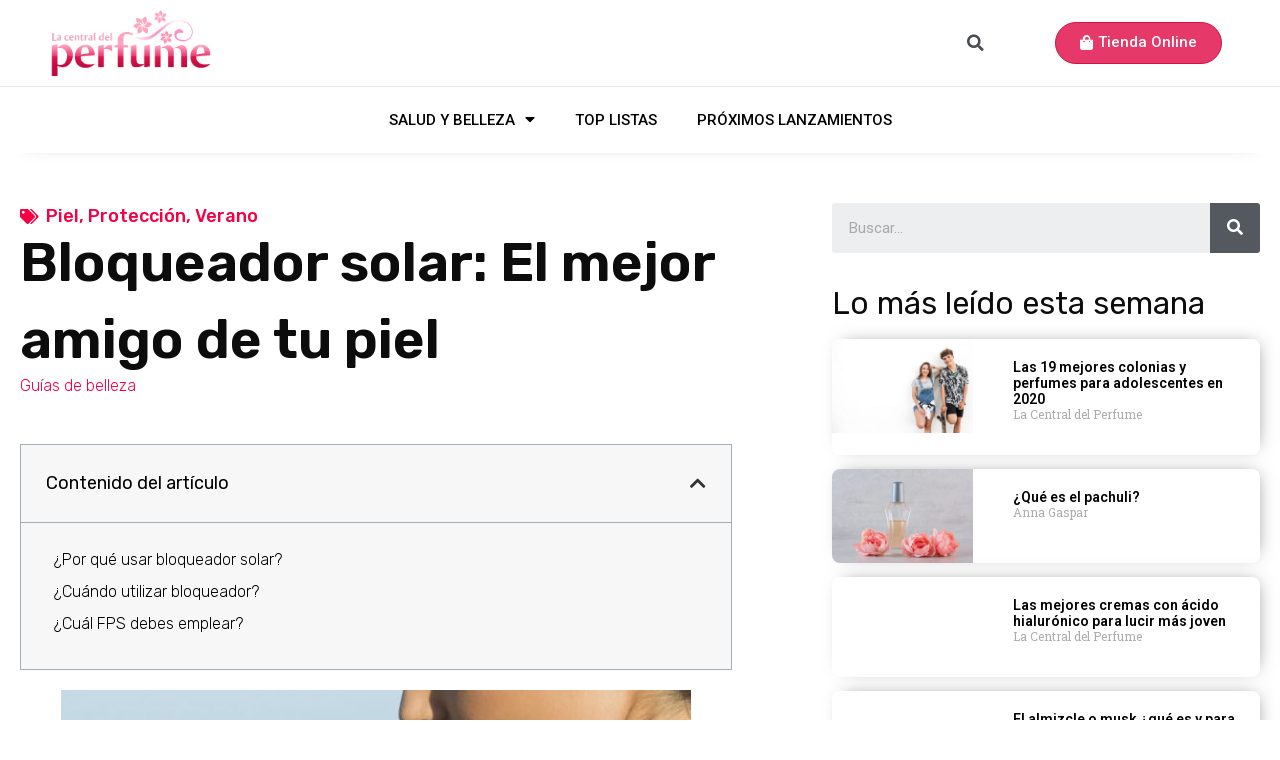

--- FILE ---
content_type: text/html; charset=UTF-8
request_url: https://blog.lacentraldelperfume.com/bloqueador-solar-el-mejor-amigo-de-tu-piel/
body_size: 17854
content:
<!doctype html>
<html lang="es" prefix="og: https://ogp.me/ns#">
<head>
<meta charset="UTF-8">
<meta name="viewport" content="width=device-width, initial-scale=1">
<link rel="profile" href="https://gmpg.org/xfn/11">
<title>Bloqueador solar: El mejor amigo de tu piel - La Central del Perfume</title>
<meta name="description" content="La piel es el órgano más grande del cuerpo, nos protege de las inclemencias del clima y los elementos, pero:¿quién la protege a ella?El bloqueador solar,"/>
<meta name="robots" content="follow, index, max-snippet:-1, max-video-preview:-1, max-image-preview:large"/>
<link rel="canonical" href="https://blog.lacentraldelperfume.com/bloqueador-solar-el-mejor-amigo-de-tu-piel/"/>
<meta property="og:locale" content="es_ES">
<meta property="og:type" content="article">
<meta property="og:title" content="Bloqueador solar: El mejor amigo de tu piel - La Central del Perfume">
<meta property="og:description" content="La piel es el órgano más grande del cuerpo, nos protege de las inclemencias del clima y los elementos, pero:¿quién la protege a ella?El bloqueador solar,">
<meta property="og:url" content="https://blog.lacentraldelperfume.com/bloqueador-solar-el-mejor-amigo-de-tu-piel/">
<meta property="og:site_name" content="Blog de La Central del Perfume">
<meta property="article:tag" content="Piel">
<meta property="article:tag" content="Protección">
<meta property="article:tag" content="Verano">
<meta property="article:section" content="Guías de belleza">
<meta property="og:updated_time" content="2014-08-05T17:20:59+02:00">
<meta property="og:image" content="https://blog.lacentraldelperfume.com/wp-content/uploads/2014/08/bloqueador-solar.jpg">
<meta property="og:image:secure_url" content="https://blog.lacentraldelperfume.com/wp-content/uploads/2014/08/bloqueador-solar.jpg">
<meta property="og:image:width" content="630">
<meta property="og:image:height" content="419">
<meta property="og:image:alt" content="Bloqueador solar: El mejor amigo de tu piel">
<meta property="og:image:type" content="image/jpeg">
<meta name="twitter:card" content="summary_large_image">
<meta name="twitter:title" content="Bloqueador solar: El mejor amigo de tu piel - La Central del Perfume">
<meta name="twitter:description" content="La piel es el órgano más grande del cuerpo, nos protege de las inclemencias del clima y los elementos, pero:¿quién la protege a ella?El bloqueador solar,">
<meta name="twitter:site" content="@soporte">
<meta name="twitter:creator" content="@soporte">
<meta name="twitter:image" content="https://blog.lacentraldelperfume.com/wp-content/uploads/2014/08/bloqueador-solar.jpg">
<script type="application/ld+json" class="rank-math-schema">{"@context":"https://schema.org","@graph":[{"@type":"Organization","@id":"https://blog.lacentraldelperfume.com/#company","name":"La Central del Perfume","logo":{"@type":"ImageObject","@id":"https://blog.lacentraldelperfume.com/#logo","url":"https://blog.lacentraldelperfume.com/wp-content/uploads/2023/01/logo2.jpg","caption":"La Central del Perfume","inLanguage":"es","width":"220","height":"90"}},{"@type":"WebSite","@id":"https://blog.lacentraldelperfume.com/#website","url":"https://blog.lacentraldelperfume.com","name":"La Central del Perfume","publisher":{"@id":"https://blog.lacentraldelperfume.com/#company"},"inLanguage":"es"},{"@type":"ImageObject","@id":"https://blog.lacentraldelperfume.com/wp-content/uploads/2014/08/bloqueador-solar.jpg","url":"https://blog.lacentraldelperfume.com/wp-content/uploads/2014/08/bloqueador-solar.jpg","width":"200","height":"200","inLanguage":"es"},{"@type":"Person","@id":"https://blog.lacentraldelperfume.com/author/administrador/","name":"Anna Gaspar","image":{"@type":"ImageObject","@id":"https://secure.gravatar.com/avatar/036cfb2adcb2d57ab7b96b96955a5543?s=96&amp;d=mm&amp;r=g","url":"https://secure.gravatar.com/avatar/036cfb2adcb2d57ab7b96b96955a5543?s=96&amp;d=mm&amp;r=g","caption":"Anna Gaspar","inLanguage":"es"},"sameAs":["http://www.lacentraldelperfume.com"],"worksFor":{"@id":"https://blog.lacentraldelperfume.com/#company"}},{"@type":"WebPage","@id":"https://blog.lacentraldelperfume.com/bloqueador-solar-el-mejor-amigo-de-tu-piel/#webpage","url":"https://blog.lacentraldelperfume.com/bloqueador-solar-el-mejor-amigo-de-tu-piel/","name":"Bloqueador solar: El mejor amigo de tu piel - La Central del Perfume","datePublished":"2014-08-12T10:30:49+02:00","dateModified":"2014-08-05T17:20:59+02:00","author":{"@id":"https://blog.lacentraldelperfume.com/author/administrador/"},"isPartOf":{"@id":"https://blog.lacentraldelperfume.com/#website"},"primaryImageOfPage":{"@id":"https://blog.lacentraldelperfume.com/wp-content/uploads/2014/08/bloqueador-solar.jpg"},"inLanguage":"es"},{"@type":"BlogPosting","headline":"Bloqueador solar: El mejor amigo de tu piel - La Central del Perfume","datePublished":"2014-08-12T10:30:49+02:00","dateModified":"2014-08-05T17:20:59+02:00","author":{"@type":"Person","name":"Anna Gaspar"},"publisher":{"@id":"https://blog.lacentraldelperfume.com/#company"},"description":"La piel es el \u00f3rgano m\u00e1s grande del cuerpo, nos protege de las inclemencias del clima y los elementos, pero:\u00bfqui\u00e9n la protege a ella?El bloqueador solar,","name":"Bloqueador solar: El mejor amigo de tu piel - La Central del Perfume","@id":"https://blog.lacentraldelperfume.com/bloqueador-solar-el-mejor-amigo-de-tu-piel/#richSnippet","isPartOf":{"@id":"https://blog.lacentraldelperfume.com/bloqueador-solar-el-mejor-amigo-de-tu-piel/#webpage"},"image":{"@id":"https://blog.lacentraldelperfume.com/wp-content/uploads/2014/08/bloqueador-solar.jpg"},"inLanguage":"es","mainEntityOfPage":{"@id":"https://blog.lacentraldelperfume.com/bloqueador-solar-el-mejor-amigo-de-tu-piel/#webpage"}}]}</script>
<link rel='dns-prefetch' href='//blog.lacentraldelperfume.com'/>
<link rel="alternate" type="application/rss+xml" title="Blog de La Central del Perfume &raquo; Feed" href="https://blog.lacentraldelperfume.com/feed/"/>
<link rel="alternate" type="application/rss+xml" title="Blog de La Central del Perfume &raquo; Feed de los comentarios" href="https://blog.lacentraldelperfume.com/comments/feed/"/>
<link rel="alternate" type="application/rss+xml" title="Blog de La Central del Perfume &raquo; Comentario Bloqueador solar: El mejor amigo de tu piel del feed" href="https://blog.lacentraldelperfume.com/bloqueador-solar-el-mejor-amigo-de-tu-piel/feed/"/>
<link rel="stylesheet" type="text/css" href="//blog.lacentraldelperfume.com/wp-content/cache/wpfc-minified/7nsfc8h5/9y2g5.css" media="all"/>
<style id='global-styles-inline-css'>body{--wp--preset--color--black:#000000;--wp--preset--color--cyan-bluish-gray:#abb8c3;--wp--preset--color--white:#ffffff;--wp--preset--color--pale-pink:#f78da7;--wp--preset--color--vivid-red:#cf2e2e;--wp--preset--color--luminous-vivid-orange:#ff6900;--wp--preset--color--luminous-vivid-amber:#fcb900;--wp--preset--color--light-green-cyan:#7bdcb5;--wp--preset--color--vivid-green-cyan:#00d084;--wp--preset--color--pale-cyan-blue:#8ed1fc;--wp--preset--color--vivid-cyan-blue:#0693e3;--wp--preset--color--vivid-purple:#9b51e0;--wp--preset--gradient--vivid-cyan-blue-to-vivid-purple:linear-gradient(135deg,rgba(6,147,227,1) 0%,rgb(155,81,224) 100%);--wp--preset--gradient--light-green-cyan-to-vivid-green-cyan:linear-gradient(135deg,rgb(122,220,180) 0%,rgb(0,208,130) 100%);--wp--preset--gradient--luminous-vivid-amber-to-luminous-vivid-orange:linear-gradient(135deg,rgba(252,185,0,1) 0%,rgba(255,105,0,1) 100%);--wp--preset--gradient--luminous-vivid-orange-to-vivid-red:linear-gradient(135deg,rgba(255,105,0,1) 0%,rgb(207,46,46) 100%);--wp--preset--gradient--very-light-gray-to-cyan-bluish-gray:linear-gradient(135deg,rgb(238,238,238) 0%,rgb(169,184,195) 100%);--wp--preset--gradient--cool-to-warm-spectrum:linear-gradient(135deg,rgb(74,234,220) 0%,rgb(151,120,209) 20%,rgb(207,42,186) 40%,rgb(238,44,130) 60%,rgb(251,105,98) 80%,rgb(254,248,76) 100%);--wp--preset--gradient--blush-light-purple:linear-gradient(135deg,rgb(255,206,236) 0%,rgb(152,150,240) 100%);--wp--preset--gradient--blush-bordeaux:linear-gradient(135deg,rgb(254,205,165) 0%,rgb(254,45,45) 50%,rgb(107,0,62) 100%);--wp--preset--gradient--luminous-dusk:linear-gradient(135deg,rgb(255,203,112) 0%,rgb(199,81,192) 50%,rgb(65,88,208) 100%);--wp--preset--gradient--pale-ocean:linear-gradient(135deg,rgb(255,245,203) 0%,rgb(182,227,212) 50%,rgb(51,167,181) 100%);--wp--preset--gradient--electric-grass:linear-gradient(135deg,rgb(202,248,128) 0%,rgb(113,206,126) 100%);--wp--preset--gradient--midnight:linear-gradient(135deg,rgb(2,3,129) 0%,rgb(40,116,252) 100%);--wp--preset--duotone--dark-grayscale:url('#wp-duotone-dark-grayscale');--wp--preset--duotone--grayscale:url('#wp-duotone-grayscale');--wp--preset--duotone--purple-yellow:url('#wp-duotone-purple-yellow');--wp--preset--duotone--blue-red:url('#wp-duotone-blue-red');--wp--preset--duotone--midnight:url('#wp-duotone-midnight');--wp--preset--duotone--magenta-yellow:url('#wp-duotone-magenta-yellow');--wp--preset--duotone--purple-green:url('#wp-duotone-purple-green');--wp--preset--duotone--blue-orange:url('#wp-duotone-blue-orange');--wp--preset--font-size--small:13px;--wp--preset--font-size--medium:20px;--wp--preset--font-size--large:36px;--wp--preset--font-size--x-large:42px;--wp--preset--spacing--20:0.44rem;--wp--preset--spacing--30:0.67rem;--wp--preset--spacing--40:1rem;--wp--preset--spacing--50:1.5rem;--wp--preset--spacing--60:2.25rem;--wp--preset--spacing--70:3.38rem;--wp--preset--spacing--80:5.06rem;}:where(.is-layout-flex){gap:0.5em;}body .is-layout-flow > .alignleft{float:left;margin-inline-start:0;margin-inline-end:2em;}body .is-layout-flow > .alignright{float:right;margin-inline-start:2em;margin-inline-end:0;}body .is-layout-flow > .aligncenter{margin-left:auto !important;margin-right:auto !important;}body .is-layout-constrained > .alignleft{float:left;margin-inline-start:0;margin-inline-end:2em;}body .is-layout-constrained > .alignright{float:right;margin-inline-start:2em;margin-inline-end:0;}body .is-layout-constrained > .aligncenter{margin-left:auto !important;margin-right:auto !important;}body .is-layout-constrained > :where(:not(.alignleft):not(.alignright):not(.alignfull)){max-width:var(--wp--style--global--content-size);margin-left:auto !important;margin-right:auto !important;}body .is-layout-constrained > .alignwide{max-width:var(--wp--style--global--wide-size);}body .is-layout-flex{display:flex;}body .is-layout-flex{flex-wrap:wrap;align-items:center;}body .is-layout-flex > *{margin:0;}:where(.wp-block-columns.is-layout-flex){gap:2em;}.has-black-color{color:var(--wp--preset--color--black) !important;}.has-cyan-bluish-gray-color{color:var(--wp--preset--color--cyan-bluish-gray) !important;}.has-white-color{color:var(--wp--preset--color--white) !important;}.has-pale-pink-color{color:var(--wp--preset--color--pale-pink) !important;}.has-vivid-red-color{color:var(--wp--preset--color--vivid-red) !important;}.has-luminous-vivid-orange-color{color:var(--wp--preset--color--luminous-vivid-orange) !important;}.has-luminous-vivid-amber-color{color:var(--wp--preset--color--luminous-vivid-amber) !important;}.has-light-green-cyan-color{color:var(--wp--preset--color--light-green-cyan) !important;}.has-vivid-green-cyan-color{color:var(--wp--preset--color--vivid-green-cyan) !important;}.has-pale-cyan-blue-color{color:var(--wp--preset--color--pale-cyan-blue) !important;}.has-vivid-cyan-blue-color{color:var(--wp--preset--color--vivid-cyan-blue) !important;}.has-vivid-purple-color{color:var(--wp--preset--color--vivid-purple) !important;}.has-black-background-color{background-color:var(--wp--preset--color--black) !important;}.has-cyan-bluish-gray-background-color{background-color:var(--wp--preset--color--cyan-bluish-gray) !important;}.has-white-background-color{background-color:var(--wp--preset--color--white) !important;}.has-pale-pink-background-color{background-color:var(--wp--preset--color--pale-pink) !important;}.has-vivid-red-background-color{background-color:var(--wp--preset--color--vivid-red) !important;}.has-luminous-vivid-orange-background-color{background-color:var(--wp--preset--color--luminous-vivid-orange) !important;}.has-luminous-vivid-amber-background-color{background-color:var(--wp--preset--color--luminous-vivid-amber) !important;}.has-light-green-cyan-background-color{background-color:var(--wp--preset--color--light-green-cyan) !important;}.has-vivid-green-cyan-background-color{background-color:var(--wp--preset--color--vivid-green-cyan) !important;}.has-pale-cyan-blue-background-color{background-color:var(--wp--preset--color--pale-cyan-blue) !important;}.has-vivid-cyan-blue-background-color{background-color:var(--wp--preset--color--vivid-cyan-blue) !important;}.has-vivid-purple-background-color{background-color:var(--wp--preset--color--vivid-purple) !important;}.has-black-border-color{border-color:var(--wp--preset--color--black) !important;}.has-cyan-bluish-gray-border-color{border-color:var(--wp--preset--color--cyan-bluish-gray) !important;}.has-white-border-color{border-color:var(--wp--preset--color--white) !important;}.has-pale-pink-border-color{border-color:var(--wp--preset--color--pale-pink) !important;}.has-vivid-red-border-color{border-color:var(--wp--preset--color--vivid-red) !important;}.has-luminous-vivid-orange-border-color{border-color:var(--wp--preset--color--luminous-vivid-orange) !important;}.has-luminous-vivid-amber-border-color{border-color:var(--wp--preset--color--luminous-vivid-amber) !important;}.has-light-green-cyan-border-color{border-color:var(--wp--preset--color--light-green-cyan) !important;}.has-vivid-green-cyan-border-color{border-color:var(--wp--preset--color--vivid-green-cyan) !important;}.has-pale-cyan-blue-border-color{border-color:var(--wp--preset--color--pale-cyan-blue) !important;}.has-vivid-cyan-blue-border-color{border-color:var(--wp--preset--color--vivid-cyan-blue) !important;}.has-vivid-purple-border-color{border-color:var(--wp--preset--color--vivid-purple) !important;}.has-vivid-cyan-blue-to-vivid-purple-gradient-background{background:var(--wp--preset--gradient--vivid-cyan-blue-to-vivid-purple) !important;}.has-light-green-cyan-to-vivid-green-cyan-gradient-background{background:var(--wp--preset--gradient--light-green-cyan-to-vivid-green-cyan) !important;}.has-luminous-vivid-amber-to-luminous-vivid-orange-gradient-background{background:var(--wp--preset--gradient--luminous-vivid-amber-to-luminous-vivid-orange) !important;}.has-luminous-vivid-orange-to-vivid-red-gradient-background{background:var(--wp--preset--gradient--luminous-vivid-orange-to-vivid-red) !important;}.has-very-light-gray-to-cyan-bluish-gray-gradient-background{background:var(--wp--preset--gradient--very-light-gray-to-cyan-bluish-gray) !important;}.has-cool-to-warm-spectrum-gradient-background{background:var(--wp--preset--gradient--cool-to-warm-spectrum) !important;}.has-blush-light-purple-gradient-background{background:var(--wp--preset--gradient--blush-light-purple) !important;}.has-blush-bordeaux-gradient-background{background:var(--wp--preset--gradient--blush-bordeaux) !important;}.has-luminous-dusk-gradient-background{background:var(--wp--preset--gradient--luminous-dusk) !important;}.has-pale-ocean-gradient-background{background:var(--wp--preset--gradient--pale-ocean) !important;}.has-electric-grass-gradient-background{background:var(--wp--preset--gradient--electric-grass) !important;}.has-midnight-gradient-background{background:var(--wp--preset--gradient--midnight) !important;}.has-small-font-size{font-size:var(--wp--preset--font-size--small) !important;}.has-medium-font-size{font-size:var(--wp--preset--font-size--medium) !important;}.has-large-font-size{font-size:var(--wp--preset--font-size--large) !important;}.has-x-large-font-size{font-size:var(--wp--preset--font-size--x-large) !important;}
.wp-block-navigation a:where(:not(.wp-element-button)){color:inherit;}:where(.wp-block-columns.is-layout-flex){gap:2em;}
.wp-block-pullquote{font-size:1.5em;line-height:1.6;}</style>
<link rel="stylesheet" type="text/css" href="//blog.lacentraldelperfume.com/wp-content/cache/wpfc-minified/1pxcykgc/9y2g5.css" media="all"/>
<link rel='stylesheet' id='elementor-post-4836-css' href='https://blog.lacentraldelperfume.com/wp-content/uploads/elementor/css/post-4836.css?ver=1672874476' type='text/css' media='all'/>
<link rel="stylesheet" type="text/css" href="//blog.lacentraldelperfume.com/wp-content/cache/wpfc-minified/d6lhrge4/9y2g5.css" media="all"/>
<link rel='stylesheet' id='elementor-post-4826-css' href='https://blog.lacentraldelperfume.com/wp-content/uploads/elementor/css/post-4826.css?ver=1672874476' type='text/css' media='all'/>
<link rel='stylesheet' id='elementor-post-4835-css' href='https://blog.lacentraldelperfume.com/wp-content/uploads/elementor/css/post-4835.css?ver=1672874476' type='text/css' media='all'/>
<link rel='stylesheet' id='elementor-post-4824-css' href='https://blog.lacentraldelperfume.com/wp-content/uploads/elementor/css/post-4824.css?ver=1672874651' type='text/css' media='all'/>
<link rel='stylesheet' id='elementor-post-4887-css' href='https://blog.lacentraldelperfume.com/wp-content/uploads/elementor/css/post-4887.css?ver=1672874476' type='text/css' media='all'/>
<link rel="stylesheet" type="text/css" href="//blog.lacentraldelperfume.com/wp-content/cache/wpfc-minified/qaepoyxc/9y2g5.css" media="all"/>
<link rel="preconnect" href="https://fonts.gstatic.com/" crossorigin>
<link rel="https://api.w.org/" href="https://blog.lacentraldelperfume.com/wp-json/"/><link rel="alternate" type="application/json" href="https://blog.lacentraldelperfume.com/wp-json/wp/v2/posts/1998"/><link rel="EditURI" type="application/rsd+xml" title="RSD" href="https://blog.lacentraldelperfume.com/xmlrpc.php?rsd"/>
<link rel="wlwmanifest" type="application/wlwmanifest+xml" href="https://blog.lacentraldelperfume.com/wp-includes/wlwmanifest.xml"/>
<meta name="generator" content="WordPress 6.1.1"/>
<link rel='shortlink' href='https://blog.lacentraldelperfume.com/?p=1998'/>
<link rel="alternate" type="application/json+oembed" href="https://blog.lacentraldelperfume.com/wp-json/oembed/1.0/embed?url=https%3A%2F%2Fblog.lacentraldelperfume.com%2Fbloqueador-solar-el-mejor-amigo-de-tu-piel%2F"/>
<link rel="alternate" type="text/xml+oembed" href="https://blog.lacentraldelperfume.com/wp-json/oembed/1.0/embed?url=https%3A%2F%2Fblog.lacentraldelperfume.com%2Fbloqueador-solar-el-mejor-amigo-de-tu-piel%2F&#038;format=xml"/>
<script>(function(i,s,o,g,r,a,m){i['GoogleAnalyticsObject']=r;i[r]=i[r]||function(){ (i[r].q=i[r].q||[]).push(arguments)},i[r].l=1*new Date();a=s.createElement(o), m=s.getElementsByTagName(o)[0];a.async=1;a.src=g;m.parentNode.insertBefore(a,m) })(window,document,'script','https://www.google-analytics.com/analytics.js','ga'); ga('create', 'UA-174549007-1', 'auto'); ga('send', 'pageview');</script>
<link rel="icon" href="https://blog.lacentraldelperfume.com/wp-content/uploads/2020/05/cropped-favicon-32x32.png" sizes="32x32"/>
<link rel="icon" href="https://blog.lacentraldelperfume.com/wp-content/uploads/2020/05/cropped-favicon-192x192.png" sizes="192x192"/>
<link rel="apple-touch-icon" href="https://blog.lacentraldelperfume.com/wp-content/uploads/2020/05/cropped-favicon-180x180.png"/>
<meta name="msapplication-TileImage" content="https://blog.lacentraldelperfume.com/wp-content/uploads/2020/05/cropped-favicon-270x270.png"/>
<style id="wp-custom-css">h3{font-weight:300!important;color:#f40045!important;}</style>
<script data-wpfc-render="false">var Wpfcll={s:[],osl:0,scroll:false,i:function(){Wpfcll.ss();window.addEventListener('load',function(){window.addEventListener("DOMSubtreeModified",function(e){Wpfcll.osl=Wpfcll.s.length;Wpfcll.ss();if(Wpfcll.s.length > Wpfcll.osl){Wpfcll.ls(false);}},false);Wpfcll.ls(true);});window.addEventListener('scroll',function(){Wpfcll.scroll=true;Wpfcll.ls(false);});window.addEventListener('resize',function(){Wpfcll.scroll=true;Wpfcll.ls(false);});window.addEventListener('click',function(){Wpfcll.scroll=true;Wpfcll.ls(false);});},c:function(e,pageload){var w=document.documentElement.clientHeight || body.clientHeight;var n=0;if(pageload){n=0;}else{n=(w > 800) ? 800:200;n=Wpfcll.scroll ? 800:n;}var er=e.getBoundingClientRect();var t=0;var p=e.parentNode ? e.parentNode:false;if(typeof p.getBoundingClientRect=="undefined"){var pr=false;}else{var pr=p.getBoundingClientRect();}if(er.x==0 && er.y==0){for(var i=0;i < 10;i++){if(p){if(pr.x==0 && pr.y==0){if(p.parentNode){p=p.parentNode;}if(typeof p.getBoundingClientRect=="undefined"){pr=false;}else{pr=p.getBoundingClientRect();}}else{t=pr.top;break;}}};}else{t=er.top;}if(w - t+n > 0){return true;}return false;},r:function(e,pageload){var s=this;var oc,ot;try{oc=e.getAttribute("data-wpfc-original-src");ot=e.getAttribute("data-wpfc-original-srcset");if(s.c(e,pageload)){if(oc || ot){if(e.tagName=="DIV" || e.tagName=="A"){e.style.backgroundImage="url("+oc+")";e.removeAttribute("data-wpfc-original-src");e.removeAttribute("data-wpfc-original-srcset");e.removeAttribute("onload");}else{if(oc){e.setAttribute('src',oc);}if(ot){e.setAttribute('srcset',ot);}if(e.getAttribute("alt") && e.getAttribute("alt")=="blank"){e.removeAttribute("alt");}e.removeAttribute("data-wpfc-original-src");e.removeAttribute("data-wpfc-original-srcset");e.removeAttribute("onload");if(e.tagName=="IFRAME"){e.onload=function(){if(typeof window.jQuery !="undefined"){if(jQuery.fn.fitVids){jQuery(e).parent().fitVids({customSelector:"iframe[src]"});}}var s=e.getAttribute("src").match(/templates\/youtube\.html\#(.+)/);var y="https://www.youtube.com/embed/";if(s){try{var i=e.contentDocument || e.contentWindow;if(i.location.href=="about:blank"){e.setAttribute('src',y+s[1]);}}catch(err){e.setAttribute('src',y+s[1]);}}}}}}else{if(e.tagName=="NOSCRIPT"){if(jQuery(e).attr("data-type")=="wpfc"){e.removeAttribute("data-type");jQuery(e).after(jQuery(e).text());}}}}}catch(error){console.log(error);console.log("==>",e);}},ss:function(){var i=Array.prototype.slice.call(document.getElementsByTagName("img"));var f=Array.prototype.slice.call(document.getElementsByTagName("iframe"));var d=Array.prototype.slice.call(document.getElementsByTagName("div"));var a=Array.prototype.slice.call(document.getElementsByTagName("a"));var n=Array.prototype.slice.call(document.getElementsByTagName("noscript"));this.s=i.concat(f).concat(d).concat(a).concat(n);},ls:function(pageload){var s=this;[].forEach.call(s.s,function(e,index){s.r(e,pageload);});}};document.addEventListener('DOMContentLoaded',function(){wpfci();});function wpfci(){Wpfcll.i();}</script>
</head>
<body data-rsssl=1 class="post-template-default single single-post postid-1998 single-format-standard elementor-default elementor-kit-4836 elementor-page-4824">
<svg xmlns="http://www.w3.org/2000/svg" viewBox="0 0 0 0" width="0" height="0" focusable="false" role="none" style="visibility: hidden; position: absolute; left: -9999px; overflow: hidden;" ><defs><filter id="wp-duotone-dark-grayscale"><feColorMatrix color-interpolation-filters="sRGB" type="matrix" values=" .299 .587 .114 0 0 .299 .587 .114 0 0 .299 .587 .114 0 0 .299 .587 .114 0 0 " /><feComponentTransfer color-interpolation-filters="sRGB" ><feFuncR type="table" tableValues="0 0.49803921568627" /><feFuncG type="table" tableValues="0 0.49803921568627" /><feFuncB type="table" tableValues="0 0.49803921568627" /><feFuncA type="table" tableValues="1 1" /></feComponentTransfer><feComposite in2="SourceGraphic" operator="in" /></filter></defs></svg><svg xmlns="http://www.w3.org/2000/svg" viewBox="0 0 0 0" width="0" height="0" focusable="false" role="none" style="visibility: hidden; position: absolute; left: -9999px; overflow: hidden;" ><defs><filter id="wp-duotone-grayscale"><feColorMatrix color-interpolation-filters="sRGB" type="matrix" values=" .299 .587 .114 0 0 .299 .587 .114 0 0 .299 .587 .114 0 0 .299 .587 .114 0 0 " /><feComponentTransfer color-interpolation-filters="sRGB" ><feFuncR type="table" tableValues="0 1" /><feFuncG type="table" tableValues="0 1" /><feFuncB type="table" tableValues="0 1" /><feFuncA type="table" tableValues="1 1" /></feComponentTransfer><feComposite in2="SourceGraphic" operator="in" /></filter></defs></svg><svg xmlns="http://www.w3.org/2000/svg" viewBox="0 0 0 0" width="0" height="0" focusable="false" role="none" style="visibility: hidden; position: absolute; left: -9999px; overflow: hidden;" ><defs><filter id="wp-duotone-purple-yellow"><feColorMatrix color-interpolation-filters="sRGB" type="matrix" values=" .299 .587 .114 0 0 .299 .587 .114 0 0 .299 .587 .114 0 0 .299 .587 .114 0 0 " /><feComponentTransfer color-interpolation-filters="sRGB" ><feFuncR type="table" tableValues="0.54901960784314 0.98823529411765" /><feFuncG type="table" tableValues="0 1" /><feFuncB type="table" tableValues="0.71764705882353 0.25490196078431" /><feFuncA type="table" tableValues="1 1" /></feComponentTransfer><feComposite in2="SourceGraphic" operator="in" /></filter></defs></svg><svg xmlns="http://www.w3.org/2000/svg" viewBox="0 0 0 0" width="0" height="0" focusable="false" role="none" style="visibility: hidden; position: absolute; left: -9999px; overflow: hidden;" ><defs><filter id="wp-duotone-blue-red"><feColorMatrix color-interpolation-filters="sRGB" type="matrix" values=" .299 .587 .114 0 0 .299 .587 .114 0 0 .299 .587 .114 0 0 .299 .587 .114 0 0 " /><feComponentTransfer color-interpolation-filters="sRGB" ><feFuncR type="table" tableValues="0 1" /><feFuncG type="table" tableValues="0 0.27843137254902" /><feFuncB type="table" tableValues="0.5921568627451 0.27843137254902" /><feFuncA type="table" tableValues="1 1" /></feComponentTransfer><feComposite in2="SourceGraphic" operator="in" /></filter></defs></svg><svg xmlns="http://www.w3.org/2000/svg" viewBox="0 0 0 0" width="0" height="0" focusable="false" role="none" style="visibility: hidden; position: absolute; left: -9999px; overflow: hidden;" ><defs><filter id="wp-duotone-midnight"><feColorMatrix color-interpolation-filters="sRGB" type="matrix" values=" .299 .587 .114 0 0 .299 .587 .114 0 0 .299 .587 .114 0 0 .299 .587 .114 0 0 " /><feComponentTransfer color-interpolation-filters="sRGB" ><feFuncR type="table" tableValues="0 0" /><feFuncG type="table" tableValues="0 0.64705882352941" /><feFuncB type="table" tableValues="0 1" /><feFuncA type="table" tableValues="1 1" /></feComponentTransfer><feComposite in2="SourceGraphic" operator="in" /></filter></defs></svg><svg xmlns="http://www.w3.org/2000/svg" viewBox="0 0 0 0" width="0" height="0" focusable="false" role="none" style="visibility: hidden; position: absolute; left: -9999px; overflow: hidden;" ><defs><filter id="wp-duotone-magenta-yellow"><feColorMatrix color-interpolation-filters="sRGB" type="matrix" values=" .299 .587 .114 0 0 .299 .587 .114 0 0 .299 .587 .114 0 0 .299 .587 .114 0 0 " /><feComponentTransfer color-interpolation-filters="sRGB" ><feFuncR type="table" tableValues="0.78039215686275 1" /><feFuncG type="table" tableValues="0 0.94901960784314" /><feFuncB type="table" tableValues="0.35294117647059 0.47058823529412" /><feFuncA type="table" tableValues="1 1" /></feComponentTransfer><feComposite in2="SourceGraphic" operator="in" /></filter></defs></svg><svg xmlns="http://www.w3.org/2000/svg" viewBox="0 0 0 0" width="0" height="0" focusable="false" role="none" style="visibility: hidden; position: absolute; left: -9999px; overflow: hidden;" ><defs><filter id="wp-duotone-purple-green"><feColorMatrix color-interpolation-filters="sRGB" type="matrix" values=" .299 .587 .114 0 0 .299 .587 .114 0 0 .299 .587 .114 0 0 .299 .587 .114 0 0 " /><feComponentTransfer color-interpolation-filters="sRGB" ><feFuncR type="table" tableValues="0.65098039215686 0.40392156862745" /><feFuncG type="table" tableValues="0 1" /><feFuncB type="table" tableValues="0.44705882352941 0.4" /><feFuncA type="table" tableValues="1 1" /></feComponentTransfer><feComposite in2="SourceGraphic" operator="in" /></filter></defs></svg><svg xmlns="http://www.w3.org/2000/svg" viewBox="0 0 0 0" width="0" height="0" focusable="false" role="none" style="visibility: hidden; position: absolute; left: -9999px; overflow: hidden;" ><defs><filter id="wp-duotone-blue-orange"><feColorMatrix color-interpolation-filters="sRGB" type="matrix" values=" .299 .587 .114 0 0 .299 .587 .114 0 0 .299 .587 .114 0 0 .299 .587 .114 0 0 " /><feComponentTransfer color-interpolation-filters="sRGB" ><feFuncR type="table" tableValues="0.098039215686275 1" /><feFuncG type="table" tableValues="0 0.66274509803922" /><feFuncB type="table" tableValues="0.84705882352941 0.41960784313725" /><feFuncA type="table" tableValues="1 1" /></feComponentTransfer><feComposite in2="SourceGraphic" operator="in" /></filter></defs></svg>		<div data-elementor-type="header" data-elementor-id="4826" class="elementor elementor-4826 elementor-location-header">
<div class="elementor-section-wrap">
<section class="elementor-section elementor-top-section elementor-element elementor-element-cef49e3 elementor-section-boxed elementor-section-height-default elementor-section-height-default" data-id="cef49e3" data-element_type="section" data-settings="{&quot;background_background&quot;:&quot;classic&quot;}">
<div class="elementor-container elementor-column-gap-default">
<div class="elementor-row">
<div class="elementor-column elementor-col-33 elementor-top-column elementor-element elementor-element-41554f8" data-id="41554f8" data-element_type="column">
<div class="elementor-column-wrap elementor-element-populated">
<div class="elementor-widget-wrap">
<div class="elementor-element elementor-element-f2d590f elementor-widget elementor-widget-image" data-id="f2d590f" data-element_type="widget" data-widget_type="image.default">
<div class="elementor-widget-container">
<div class="elementor-image"> <a href="/"> <img width="220" height="90" src="https://blog.lacentraldelperfume.com/wp-content/uploads/2020/05/logo2.jpg" class="attachment-full size-full wp-image-4858" alt="" loading="lazy"/> </a></div></div></div></div></div></div><div class="elementor-column elementor-col-33 elementor-top-column elementor-element elementor-element-0b0e017" data-id="0b0e017" data-element_type="column">
<div class="elementor-column-wrap elementor-element-populated">
<div class="elementor-widget-wrap">
<div class="elementor-element elementor-element-b9f3c82 elementor-search-form--skin-full_screen elementor-widget elementor-widget-search-form" data-id="b9f3c82" data-element_type="widget" data-settings="{&quot;skin&quot;:&quot;full_screen&quot;}" data-widget_type="search-form.default">
<div class="elementor-widget-container">
<form class="elementor-search-form" role="search" action="https://blog.lacentraldelperfume.com" method="get">
<div class="elementor-search-form__toggle"> <i aria-hidden="true" class="fas fa-search"></i> <span class="elementor-screen-only">Buscar</span></div><div class="elementor-search-form__container">
<input placeholder="Buscar en el blog" class="elementor-search-form__input" type="search" name="s" title="Buscar" value="">
<div class="dialog-lightbox-close-button dialog-close-button"> <i class="eicon-close" aria-hidden="true"></i> <span class="elementor-screen-only">Cerrar</span></div></div></form></div></div></div></div></div><div class="elementor-column elementor-col-33 elementor-top-column elementor-element elementor-element-26e7881" data-id="26e7881" data-element_type="column">
<div class="elementor-column-wrap elementor-element-populated">
<div class="elementor-widget-wrap">
<div class="elementor-element elementor-element-aed23f3 elementor-align-right elementor-mobile-align-right elementor-widget-mobile__width-inherit elementor-widget elementor-widget-button" data-id="aed23f3" data-element_type="widget" data-widget_type="button.default">
<div class="elementor-widget-container">
<div class="elementor-button-wrapper"> <a href="http://www.lacentraldelperfume.com/" target="_blank" class="elementor-button-link elementor-button elementor-size-sm" role="button"> <span class="elementor-button-content-wrapper"> <span class="elementor-button-icon elementor-align-icon-left"> <i aria-hidden="true" class="fas fa-shopping-bag"></i> </span> <span class="elementor-button-text">Tienda Online</span> </span> </a></div></div></div></div></div></div></div></div></section>
<section class="elementor-section elementor-top-section elementor-element elementor-element-8442b40 elementor-hidden-phone elementor-section-boxed elementor-section-height-default elementor-section-height-default" data-id="8442b40" data-element_type="section" data-settings="{&quot;background_background&quot;:&quot;classic&quot;,&quot;sticky&quot;:&quot;top&quot;,&quot;sticky_on&quot;:[&quot;desktop&quot;,&quot;tablet&quot;,&quot;mobile&quot;],&quot;sticky_offset&quot;:0,&quot;sticky_effects_offset&quot;:0}">
<div class="elementor-container elementor-column-gap-default">
<div class="elementor-row">
<div class="elementor-column elementor-col-100 elementor-top-column elementor-element elementor-element-d0e8029" data-id="d0e8029" data-element_type="column">
<div class="elementor-column-wrap elementor-element-populated">
<div class="elementor-widget-wrap">
<div class="elementor-element elementor-element-b46877c elementor-nav-menu__align-center elementor-nav-menu--dropdown-mobile elementor-nav-menu--indicator-classic elementor-nav-menu__text-align-aside elementor-nav-menu--toggle elementor-nav-menu--burger elementor-widget elementor-widget-nav-menu" data-id="b46877c" data-element_type="widget" data-settings="{&quot;layout&quot;:&quot;horizontal&quot;,&quot;toggle&quot;:&quot;burger&quot;}" data-widget_type="nav-menu.default">
<div class="elementor-widget-container">
<nav role="navigation" class="elementor-nav-menu--main elementor-nav-menu__container elementor-nav-menu--layout-horizontal e--pointer-none"><ul id="menu-1-b46877c" class="elementor-nav-menu"><li class="menu-item menu-item-type-custom menu-item-object-custom menu-item-has-children menu-item-4777"><a href="#" class="elementor-item elementor-item-anchor">Salud y belleza</a>
<ul class="sub-menu elementor-nav-menu--dropdown">
<li class="menu-item menu-item-type-taxonomy menu-item-object-category menu-item-5047"><a href="https://blog.lacentraldelperfume.com/cabello/" class="elementor-sub-item">Cabello</a></li>
<li class="menu-item menu-item-type-taxonomy menu-item-object-category current-post-ancestor current-menu-parent current-post-parent menu-item-5012"><a href="https://blog.lacentraldelperfume.com/trucos-de-belleza/" class="elementor-sub-item">Guías de belleza</a></li>
<li class="menu-item menu-item-type-taxonomy menu-item-object-category menu-item-5014"><a href="https://blog.lacentraldelperfume.com/salud-y-belleza/maquillaje/" class="elementor-sub-item">Maquillaje</a></li>
<li class="menu-item menu-item-type-taxonomy menu-item-object-category menu-item-5017"><a href="https://blog.lacentraldelperfume.com/perfumes/" class="elementor-sub-item">Perfumes</a></li>
<li class="menu-item menu-item-type-taxonomy menu-item-object-category menu-item-5016"><a href="https://blog.lacentraldelperfume.com/tratamientos/" class="elementor-sub-item">Tratamientos</a></li>
<li class="menu-item menu-item-type-taxonomy menu-item-object-category menu-item-8695"><a href="https://blog.lacentraldelperfume.com/salud/" class="elementor-sub-item">Salud</a></li>
</ul>
</li>
<li class="menu-item menu-item-type-taxonomy menu-item-object-category menu-item-5061"><a href="https://blog.lacentraldelperfume.com/los-mejores-productos-de-belleza/" class="elementor-item">Top listas</a></li>
<li class="news-popup menu-item menu-item-type-custom menu-item-object-custom menu-item-5049"><a href="#" class="elementor-item elementor-item-anchor">Próximos lanzamientos</a></li>
</ul></nav>
<div class="elementor-menu-toggle" role="button" tabindex="0" aria-label="Menu Toggle" aria-expanded="false"> <i class="eicon-menu-bar" aria-hidden="true"></i> <span class="elementor-screen-only">Menú</span></div><nav class="elementor-nav-menu--dropdown elementor-nav-menu__container" role="navigation" aria-hidden="true"><ul id="menu-2-b46877c" class="elementor-nav-menu"><li class="menu-item menu-item-type-custom menu-item-object-custom menu-item-has-children menu-item-4777"><a href="#" class="elementor-item elementor-item-anchor">Salud y belleza</a>
<ul class="sub-menu elementor-nav-menu--dropdown">
<li class="menu-item menu-item-type-taxonomy menu-item-object-category menu-item-5047"><a href="https://blog.lacentraldelperfume.com/cabello/" class="elementor-sub-item">Cabello</a></li>
<li class="menu-item menu-item-type-taxonomy menu-item-object-category current-post-ancestor current-menu-parent current-post-parent menu-item-5012"><a href="https://blog.lacentraldelperfume.com/trucos-de-belleza/" class="elementor-sub-item">Guías de belleza</a></li>
<li class="menu-item menu-item-type-taxonomy menu-item-object-category menu-item-5014"><a href="https://blog.lacentraldelperfume.com/salud-y-belleza/maquillaje/" class="elementor-sub-item">Maquillaje</a></li>
<li class="menu-item menu-item-type-taxonomy menu-item-object-category menu-item-5017"><a href="https://blog.lacentraldelperfume.com/perfumes/" class="elementor-sub-item">Perfumes</a></li>
<li class="menu-item menu-item-type-taxonomy menu-item-object-category menu-item-5016"><a href="https://blog.lacentraldelperfume.com/tratamientos/" class="elementor-sub-item">Tratamientos</a></li>
<li class="menu-item menu-item-type-taxonomy menu-item-object-category menu-item-8695"><a href="https://blog.lacentraldelperfume.com/salud/" class="elementor-sub-item">Salud</a></li>
</ul>
</li>
<li class="menu-item menu-item-type-taxonomy menu-item-object-category menu-item-5061"><a href="https://blog.lacentraldelperfume.com/los-mejores-productos-de-belleza/" class="elementor-item">Top listas</a></li>
<li class="news-popup menu-item menu-item-type-custom menu-item-object-custom menu-item-5049"><a href="#" class="elementor-item elementor-item-anchor">Próximos lanzamientos</a></li>
</ul></nav></div></div></div></div></div></div></div></section></div></div><div data-elementor-type="single" data-elementor-id="4824" class="elementor elementor-4824 elementor-location-single post-1998 post type-post status-publish format-standard hentry category-trucos-de-belleza tag-piel tag-proteccion tag-verano">
<div class="elementor-section-wrap">
<section class="elementor-section elementor-top-section elementor-element elementor-element-22a3b318 elementor-section-boxed elementor-section-height-default elementor-section-height-default" data-id="22a3b318" data-element_type="section">
<div class="elementor-container elementor-column-gap-default">
<div class="elementor-row">
<div class="elementor-column elementor-col-50 elementor-top-column elementor-element elementor-element-4f60bff0" data-id="4f60bff0" data-element_type="column">
<div class="elementor-column-wrap elementor-element-populated">
<div class="elementor-widget-wrap">
<div class="elementor-element elementor-element-8066294 elementor-align-left elementor-widget elementor-widget-post-info" data-id="8066294" data-element_type="widget" data-widget_type="post-info.default">
<div class="elementor-widget-container"> <ul class="elementor-inline-items elementor-icon-list-items elementor-post-info"> <li class="elementor-icon-list-item elementor-repeater-item-7ad2a73 elementor-inline-item" itemprop="about"> <span class="elementor-icon-list-icon"> <i aria-hidden="true" class="fas fa-tags"></i> </span> <span class="elementor-icon-list-text elementor-post-info__item elementor-post-info__item--type-terms"> <span class="elementor-post-info__terms-list"> <a href="https://blog.lacentraldelperfume.com/tag/piel/" class="elementor-post-info__terms-list-item">Piel</a>, <a href="https://blog.lacentraldelperfume.com/tag/proteccion/" class="elementor-post-info__terms-list-item">Protección</a>, <a href="https://blog.lacentraldelperfume.com/tag/verano/" class="elementor-post-info__terms-list-item">Verano</a> </span> </span> </li> </ul></div></div><div class="elementor-element elementor-element-b4b37a1 elementor-widget elementor-widget-theme-post-title elementor-page-title elementor-widget-heading" data-id="b4b37a1" data-element_type="widget" data-widget_type="theme-post-title.default">
<div class="elementor-widget-container"> <h1 class="elementor-heading-title elementor-size-default">Bloqueador solar: El mejor amigo de tu piel</h1></div></div><div class="elementor-element elementor-element-8d0b0b0 elementor-widget elementor-widget-post-info" data-id="8d0b0b0" data-element_type="widget" data-widget_type="post-info.default">
<div class="elementor-widget-container"> <ul class="elementor-inline-items elementor-icon-list-items elementor-post-info"> <li class="elementor-icon-list-item elementor-repeater-item-7ad2a73 elementor-inline-item" itemprop="about"> <span class="elementor-icon-list-icon"> <i aria-hidden="true" class="fas fa-tags"></i> </span> <span class="elementor-icon-list-text elementor-post-info__item elementor-post-info__item--type-terms"> <span class="elementor-post-info__terms-list"> <a href="https://blog.lacentraldelperfume.com/trucos-de-belleza/" class="elementor-post-info__terms-list-item">Guías de belleza</a> </span> </span> </li> </ul></div></div><div class="elementor-element elementor-element-78c1262 elementor-toc--minimized-on-tablet elementor-widget elementor-widget-table-of-contents" data-id="78c1262" data-element_type="widget" data-settings="{&quot;exclude_headings_by_selector&quot;:&quot;.ignore-toc&quot;,&quot;marker_view&quot;:&quot;bullets&quot;,&quot;icon&quot;:{&quot;value&quot;:&quot;&quot;,&quot;library&quot;:&quot;&quot;},&quot;headings_by_tags&quot;:[&quot;h2&quot;,&quot;h3&quot;,&quot;h4&quot;,&quot;h5&quot;,&quot;h6&quot;],&quot;minimize_box&quot;:&quot;yes&quot;,&quot;minimized_on&quot;:&quot;tablet&quot;,&quot;hierarchical_view&quot;:&quot;yes&quot;,&quot;min_height&quot;:{&quot;unit&quot;:&quot;px&quot;,&quot;size&quot;:&quot;&quot;,&quot;sizes&quot;:[]},&quot;min_height_tablet&quot;:{&quot;unit&quot;:&quot;px&quot;,&quot;size&quot;:&quot;&quot;,&quot;sizes&quot;:[]},&quot;min_height_mobile&quot;:{&quot;unit&quot;:&quot;px&quot;,&quot;size&quot;:&quot;&quot;,&quot;sizes&quot;:[]}}" data-widget_type="table-of-contents.default">
<div class="elementor-widget-container">
<div class="elementor-toc__header">
<div class="elementor-toc__header-title">Contenido del artículo</div><div class="elementor-toc__toggle-button elementor-toc__toggle-button--expand"><i class="fas fa-chevron-down"></i></div><div class="elementor-toc__toggle-button elementor-toc__toggle-button--collapse"><i class="fas fa-chevron-up"></i></div></div><div class="elementor-toc__body">
<div class="elementor-toc__spinner-container"> <i class="elementor-toc__spinner eicon-loading eicon-animation-spin" aria-hidden="true"></i></div></div></div></div><div class="elementor-element elementor-element-2e462a18 elementor-widget elementor-widget-theme-post-content" data-id="2e462a18" data-element_type="widget" data-widget_type="theme-post-content.default">
<div class="elementor-widget-container"> <p><a href="https://blog.lacentraldelperfume.com/wp-content/uploads/2014/08/bloqueador-solar.jpg"><img decoding="async" class="aligncenter size-full wp-image-1999" title="Bloqueador solar" src="https://blog.lacentraldelperfume.com/wp-content/uploads/2014/08/bloqueador-solar.jpg" alt="" width="630" height="419" srcset="https://blog.lacentraldelperfume.com/wp-content/uploads/2014/08/bloqueador-solar.jpg 630w, https://blog.lacentraldelperfume.com/wp-content/uploads/2014/08/bloqueador-solar-300x199.jpg 300w" sizes="(max-width: 630px) 100vw, 630px"/></a></p> <p>La piel es el órgano más grande del cuerpo, nos protege de las inclemencias del clima y los elementos, pero:¿quién la protege a ella?El bloqueador solar, convirtiéndose en un producto infaltable para cumplir esta tarea, por esa razón,es normal verle en las listas de consejos de belleza para el verano.</p> <p>Pero para hacer más efectivo el bloqueador existen algunas cosas que debemos conocer sobre uso; aquí están algunos datos que, tal vez, te ayudarán con esto.</p> <h3>¿Por qué usar bloqueador solar?</h3> <p>Aconsejar el uso del bloqueador es la recomendación más escuchadaen las calles y los consultorios médicos, la razón: es el único producto que evita las quemaduras solares. No existen remedios caseros o soluciones a medias que se puedan equiparar a los efectos del bloqueador solar a la hora de proteger la piel.</p> <p>Previene el envejecimiento temprano y la formación de células cancerígenas en las zonas donde se aplica. Lo mejor es usar uno que tenga un factor de protección solar (FPS) alto,</p> <h3>¿Cuándo utilizar bloqueador?</h3> <p>No debemos recurrir a ellos solo en un determinado momento del año, porque los cuidados que debemos darle a nuestras pieles deben ser permanentes; las razones son muchas, no solo abarcan cuestiones estéticas como la prevención de las arrugas, sino para evitar daños peores como el cáncer de piel.</p> <p>La mayoría se descuida durante el invierno, porque piensan que al no existir altas temperaturas los rayos del sol no alcanzaran nuestro cuerpo, como lo hacen en verano; creer esto es estar en un error, porque la parte dañina de la luz del sol (los rayos UVB), aún tiene la capacidad de deteriorar las células cutáneas.</p> <h3>¿Cuál FPS debes emplear?</h3> <p>En algunas tiendas te inducen a compra sus bloqueadores con un FPSbajo, alegando que si vives en la ciudad no necesitas tanta protección. Eso es falso, no seáis engañados, el número del FPS no indica la potencia del bloqueador, sino por cuantos minutos actúa.</p> <p>Podemos calcular un estimado recurriendo a un ejemplo; si una persona tarda 5 minutos en quemarse al exponerse al sol, ese tiempo se verá doblado si aplica un FPS 2; es decir, que tardará 10 minutos en quemar su piel cuando use bloqueador.</p> <p>Para elegir correctamente tu bloqueador debes calcular cuánto tarda tu piel en enrojecer si te expones al sol y, luego determinar por cuánto tiempo planeas exponerte. Si eres una persona que debe estar al aire libre, digamos 5 horas y solo tardas 5 minutos en enrojecer deberías usar un FSP de 60.</p> <p>Mientras más alto sea el FSP menos veces tendrás que retocar el bloqueador durante el día, porque te protegerá más tiempo.</p> <p>El uso del bloqueador solar debe ser durante todo el año pero es indispensable en verano, no es casualidad que este entre los consejos de belleza para el verano más recomendados.</p></div></div><section class="elementor-section elementor-inner-section elementor-element elementor-element-126bbb33 ignore-toc elementor-section-boxed elementor-section-height-default elementor-section-height-default" data-id="126bbb33" data-element_type="section">
<div class="elementor-container elementor-column-gap-default">
<div class="elementor-row">
<div class="elementor-column elementor-col-50 elementor-inner-column elementor-element elementor-element-48557448" data-id="48557448" data-element_type="column">
<div class="elementor-column-wrap elementor-element-populated">
<div class="elementor-widget-wrap">
<div class="elementor-element elementor-element-515dac54 elementor-widget elementor-widget-heading" data-id="515dac54" data-element_type="widget" data-widget_type="heading.default">
<div class="elementor-widget-container"> <span class="elementor-heading-title elementor-size-default">Comparte en redes sociales:</span></div></div></div></div></div><div class="elementor-column elementor-col-50 elementor-inner-column elementor-element elementor-element-9eaebd9" data-id="9eaebd9" data-element_type="column">
<div class="elementor-column-wrap elementor-element-populated">
<div class="elementor-widget-wrap">
<div class="elementor-element elementor-element-7d6228b elementor-share-buttons--skin-flat elementor-share-buttons--align-right elementor-share-buttons-mobile--align-center elementor-share-buttons--view-icon elementor-share-buttons--shape-circle elementor-grid-0 elementor-share-buttons--color-official elementor-widget elementor-widget-share-buttons" data-id="7d6228b" data-element_type="widget" data-widget_type="share-buttons.default">
<div class="elementor-widget-container">
<div class="elementor-grid">
<div class="elementor-grid-item">
<div class="elementor-share-btn elementor-share-btn_facebook"> <span class="elementor-share-btn__icon"> <i class="fab fa-facebook" aria-hidden="true"></i> <span class="elementor-screen-only">Share on facebook</span> </span></div></div><div class="elementor-grid-item">
<div class="elementor-share-btn elementor-share-btn_twitter"> <span class="elementor-share-btn__icon"> <i class="fab fa-twitter" aria-hidden="true"></i> <span class="elementor-screen-only">Share on twitter</span> </span></div></div><div class="elementor-grid-item">
<div class="elementor-share-btn elementor-share-btn_pinterest"> <span class="elementor-share-btn__icon"> <i class="fab fa-pinterest" aria-hidden="true"></i> <span class="elementor-screen-only">Share on pinterest</span> </span></div></div><div class="elementor-grid-item">
<div class="elementor-share-btn elementor-share-btn_linkedin"> <span class="elementor-share-btn__icon"> <i class="fab fa-linkedin" aria-hidden="true"></i> <span class="elementor-screen-only">Share on linkedin</span> </span></div></div></div></div></div></div></div></div></div></div></section>
<div class="elementor-element elementor-element-71afdbb9 elementor-author-box--layout-image-left elementor-author-box--align-left ignore-toc elementor-author-box--avatar-yes elementor-author-box--name-yes elementor-author-box--biography-yes elementor-widget elementor-widget-author-box" data-id="71afdbb9" data-element_type="widget" data-widget_type="author-box.default">
<div class="elementor-widget-container">
<div class="elementor-author-box">
<div class="elementor-author-box__avatar"> <img src="https://secure.gravatar.com/avatar/036cfb2adcb2d57ab7b96b96955a5543?s=300&amp;d=mm&amp;r=g" alt="Anna Gaspar"></div><div class="elementor-author-box__text">
<div > <span class="elementor-author-box__name">Anna Gaspar</span></div><div class="elementor-author-box__bio"> Apasionada de las últimas tendencias de belleza y cuidado personal.</div></div></div></div></div><div class="elementor-element elementor-element-3a1c5e9a ignore-toc elementor-widget elementor-widget-post-comments" data-id="3a1c5e9a" data-element_type="widget" data-widget_type="post-comments.theme_comments">
<div class="elementor-widget-container">
<section id="comments" class="comments-area">
<div id="respond" class="comment-respond"> <h2 id="reply-title" class="comment-reply-title">Deja una respuesta <small><a rel="nofollow" id="cancel-comment-reply-link" href="/bloqueador-solar-el-mejor-amigo-de-tu-piel/#respond" style="display:none;">Cancelar la respuesta</a></small></h2><p class="must-log-in">Lo siento, debes estar <a href="https://blog.lacentraldelperfume.com/wp-login.php?redirect_to=https%3A%2F%2Fblog.lacentraldelperfume.com%2Fbloqueador-solar-el-mejor-amigo-de-tu-piel%2F">conectado</a> para publicar un comentario.</p></div></section></div></div></div></div></div><div class="elementor-column elementor-col-50 elementor-top-column elementor-element elementor-element-4b5f6798" data-id="4b5f6798" data-element_type="column">
<div class="elementor-column-wrap elementor-element-populated">
<div class="elementor-widget-wrap">
<div class="elementor-element elementor-element-0d6acc8 elementor-search-form--skin-classic elementor-search-form--button-type-icon elementor-search-form--icon-search elementor-widget elementor-widget-search-form" data-id="0d6acc8" data-element_type="widget" data-settings="{&quot;skin&quot;:&quot;classic&quot;}" data-widget_type="search-form.default">
<div class="elementor-widget-container">
<form class="elementor-search-form" role="search" action="https://blog.lacentraldelperfume.com" method="get">
<div class="elementor-search-form__container"> <input placeholder="Buscar..." class="elementor-search-form__input" type="search" name="s" title="Buscar" value=""> <button class="elementor-search-form__submit" type="submit" title="Buscar" aria-label="Buscar"> <i class="fa fa-search" aria-hidden="true"></i> <span class="elementor-screen-only">Buscar</span> </button></div></form></div></div><div class="elementor-element elementor-element-7129c94 elementor-widget elementor-widget-heading" data-id="7129c94" data-element_type="widget" data-widget_type="heading.default">
<div class="elementor-widget-container"> <p class="elementor-heading-title elementor-size-default">Lo más leído esta semana</p></div></div><div class="elementor-element elementor-element-5b7acc8 elementor-grid-1 elementor-grid-tablet-1 elementor-posts--thumbnail-left elementor-grid-mobile-1 elementor-widget elementor-widget-posts" data-id="5b7acc8" data-element_type="widget" data-settings="{&quot;classic_columns&quot;:&quot;1&quot;,&quot;classic_columns_tablet&quot;:&quot;1&quot;,&quot;classic_row_gap&quot;:{&quot;unit&quot;:&quot;px&quot;,&quot;size&quot;:14,&quot;sizes&quot;:[]},&quot;classic_columns_mobile&quot;:&quot;1&quot;}" data-widget_type="posts.classic">
<div class="elementor-widget-container">
<div class="elementor-posts-container elementor-posts elementor-posts--skin-classic elementor-grid">
<article class="elementor-post elementor-grid-item post-4554 post type-post status-publish format-standard has-post-thumbnail hentry category-perfumes category-los-mejores-productos-de-belleza">
<a class="elementor-post__thumbnail__link" href="https://blog.lacentraldelperfume.com/perfumes-para-adolescentes/">
<div class="elementor-post__thumbnail"><img onload="Wpfcll.r(this,true);" src="https://blog.lacentraldelperfume.com/wp-content/plugins/wp-fastest-cache-premium/pro/images/blank.gif" width="300" height="200" data-wpfc-original-src="https://blog.lacentraldelperfume.com/wp-content/uploads/2020/02/mejores-colonias-y-perfumes-para-adolescentes-300x200.jpg" class="attachment-medium size-medium wp-image-4582" alt="mejores colonias y perfumes para adolescentes" decoding="async" loading="lazy" data-wpfc-original-srcset="https://blog.lacentraldelperfume.com/wp-content/uploads/2020/02/mejores-colonias-y-perfumes-para-adolescentes-300x200.jpg 300w, https://blog.lacentraldelperfume.com/wp-content/uploads/2020/02/mejores-colonias-y-perfumes-para-adolescentes-768x512.jpg 768w, https://blog.lacentraldelperfume.com/wp-content/uploads/2020/02/mejores-colonias-y-perfumes-para-adolescentes.jpg 799w" sizes="(max-width: 300px) 100vw, 300px"/></div></a>
<div class="elementor-post__text">
<p class="elementor-post__title">
<a href="https://blog.lacentraldelperfume.com/perfumes-para-adolescentes/">
Las 19 mejores colonias y perfumes para adolescentes en 2020			</a>
</p>
<div class="elementor-post__meta-data"> <span class="elementor-post-author"> La Central del Perfume </span></div></div></article>
<article class="elementor-post elementor-grid-item post-3467 post type-post status-publish format-standard has-post-thumbnail hentry category-perfumes">
<a class="elementor-post__thumbnail__link" href="https://blog.lacentraldelperfume.com/que-es-el-pachuli/">
<div class="elementor-post__thumbnail"><img onload="Wpfcll.r(this,true);" src="https://blog.lacentraldelperfume.com/wp-content/plugins/wp-fastest-cache-premium/pro/images/blank.gif" width="300" height="200" data-wpfc-original-src="https://blog.lacentraldelperfume.com/wp-content/uploads/2018/03/que-es-el-pachuli-300x200.jpg" class="attachment-medium size-medium wp-image-8155" alt="qué es el pachuli" decoding="async" loading="lazy" data-wpfc-original-srcset="https://blog.lacentraldelperfume.com/wp-content/uploads/2018/03/que-es-el-pachuli-300x200.jpg 300w, https://blog.lacentraldelperfume.com/wp-content/uploads/2018/03/que-es-el-pachuli-768x512.jpg 768w, https://blog.lacentraldelperfume.com/wp-content/uploads/2018/03/que-es-el-pachuli.jpg 800w" sizes="(max-width: 300px) 100vw, 300px"/></div></a>
<div class="elementor-post__text">
<p class="elementor-post__title">
<a href="https://blog.lacentraldelperfume.com/que-es-el-pachuli/">
¿Qué es el pachuli?			</a>
</p>
<div class="elementor-post__meta-data"> <span class="elementor-post-author"> Anna Gaspar </span></div></div></article>
<article class="elementor-post elementor-grid-item post-4460 post type-post status-publish format-standard has-post-thumbnail hentry category-tratamientos category-los-mejores-productos-de-belleza">
<a class="elementor-post__thumbnail__link" href="https://blog.lacentraldelperfume.com/cremas-acido-hialuronico/">
<div class="elementor-post__thumbnail"><img onload="Wpfcll.r(this,true);" src="https://blog.lacentraldelperfume.com/wp-content/plugins/wp-fastest-cache-premium/pro/images/blank.gif" width="300" height="200" data-wpfc-original-src="https://blog.lacentraldelperfume.com/wp-content/uploads/2020/02/las-mejores-cremas-con-acido-hialuronico-para-lucir-mas-joven-300x200.jpg" class="attachment-medium size-medium wp-image-4466" alt="las mejores cremas con acido hialuronico para lucir mas joven" decoding="async" loading="lazy" data-wpfc-original-srcset="https://blog.lacentraldelperfume.com/wp-content/uploads/2020/02/las-mejores-cremas-con-acido-hialuronico-para-lucir-mas-joven-300x200.jpg 300w, https://blog.lacentraldelperfume.com/wp-content/uploads/2020/02/las-mejores-cremas-con-acido-hialuronico-para-lucir-mas-joven-768x512.jpg 768w, https://blog.lacentraldelperfume.com/wp-content/uploads/2020/02/las-mejores-cremas-con-acido-hialuronico-para-lucir-mas-joven.jpg 800w" sizes="(max-width: 300px) 100vw, 300px"/></div></a>
<div class="elementor-post__text">
<p class="elementor-post__title">
<a href="https://blog.lacentraldelperfume.com/cremas-acido-hialuronico/">
Las mejores cremas con ácido hialurónico para lucir más joven			</a>
</p>
<div class="elementor-post__meta-data"> <span class="elementor-post-author"> La Central del Perfume </span></div></div></article>
<article class="elementor-post elementor-grid-item post-3461 post type-post status-publish format-standard has-post-thumbnail hentry category-perfumes category-trucos-de-belleza">
<a class="elementor-post__thumbnail__link" href="https://blog.lacentraldelperfume.com/el-almizcle-que-es-y-para-que-sirve/">
<div class="elementor-post__thumbnail"><img onload="Wpfcll.r(this,true);" src="https://blog.lacentraldelperfume.com/wp-content/plugins/wp-fastest-cache-premium/pro/images/blank.gif" width="300" height="200" data-wpfc-original-src="https://blog.lacentraldelperfume.com/wp-content/uploads/2018/02/eb30b70c29f3033ed95c4518b74e4190e675e0d004b0144092f8c07ca1eeb4_640-300x200.jpg" class="attachment-medium size-medium wp-image-3462" alt="blank" decoding="async" loading="lazy" data-wpfc-original-srcset="https://blog.lacentraldelperfume.com/wp-content/uploads/2018/02/eb30b70c29f3033ed95c4518b74e4190e675e0d004b0144092f8c07ca1eeb4_640-300x200.jpg 300w, https://blog.lacentraldelperfume.com/wp-content/uploads/2018/02/eb30b70c29f3033ed95c4518b74e4190e675e0d004b0144092f8c07ca1eeb4_640.jpg 640w" sizes="(max-width: 300px) 100vw, 300px"/></div></a>
<div class="elementor-post__text">
<p class="elementor-post__title">
<a href="https://blog.lacentraldelperfume.com/el-almizcle-que-es-y-para-que-sirve/">
El almizcle o musk ¿qué es y para qué sirve?			</a>
</p>
<div class="elementor-post__meta-data"> <span class="elementor-post-author"> Anna Gaspar </span></div></div></article></div></div></div><div class="elementor-element elementor-element-5d8576b elementor-widget elementor-widget-image" data-id="5d8576b" data-element_type="widget" data-settings="{&quot;sticky&quot;:&quot;top&quot;,&quot;sticky_offset&quot;:80,&quot;sticky_parent&quot;:&quot;yes&quot;,&quot;sticky_on&quot;:[&quot;desktop&quot;,&quot;tablet&quot;,&quot;mobile&quot;],&quot;sticky_effects_offset&quot;:0}" data-widget_type="image.default">
<div class="elementor-widget-container">
<div class="elementor-image"> <a href="https://www.lacentraldelperfume.com/bonacure-color-freeze-tratamiento-puntas-75.html" target="_blank"> <img onload="Wpfcll.r(this,true);" src="https://blog.lacentraldelperfume.com/wp-content/plugins/wp-fastest-cache-premium/pro/images/blank.gif" width="415" height="415" data-wpfc-original-src="https://blog.lacentraldelperfume.com/wp-content/uploads/2020/05/banner-slider.jpg" class="attachment-large size-large wp-image-4868" alt="blank" loading="lazy" data-wpfc-original-srcset="https://blog.lacentraldelperfume.com/wp-content/uploads/2020/05/banner-slider.jpg 415w, https://blog.lacentraldelperfume.com/wp-content/uploads/2020/05/banner-slider-300x300.jpg 300w, https://blog.lacentraldelperfume.com/wp-content/uploads/2020/05/banner-slider-150x150.jpg 150w" sizes="(max-width: 415px) 100vw, 415px"/> </a></div></div></div></div></div></div></div></div></section>
<section class="elementor-section elementor-top-section elementor-element elementor-element-449ad8e5 ignore-toc elementor-section-boxed elementor-section-height-default elementor-section-height-default" data-id="449ad8e5" data-element_type="section">
<div class="elementor-container elementor-column-gap-default">
<div class="elementor-row">
<div class="elementor-column elementor-col-100 elementor-top-column elementor-element elementor-element-24f9fe20" data-id="24f9fe20" data-element_type="column">
<div class="elementor-column-wrap elementor-element-populated">
<div class="elementor-widget-wrap">
<div class="elementor-element elementor-element-599006b7 elementor-widget elementor-widget-post-navigation" data-id="599006b7" data-element_type="widget" data-widget_type="post-navigation.default">
<div class="elementor-widget-container">
<div class="elementor-post-navigation">
<div class="elementor-post-navigation__prev elementor-post-navigation__link"> <a href="https://blog.lacentraldelperfume.com/rubio-un-color-que-siempre-esta-de-moda/" rel="prev"><span class="post-navigation__arrow-wrapper post-navigation__arrow-prev"><i class="fa fa-angle-left" aria-hidden="true"></i><span class="elementor-screen-only">Prev</span></span><span class="elementor-post-navigation__link__prev"><span class="post-navigation__prev--label">Anterior</span><span class="post-navigation__prev--title">Rubio, un color que siempre está de moda</span></span></a></div><div class="elementor-post-navigation__next elementor-post-navigation__link"> <a href="https://blog.lacentraldelperfume.com/depilacion-duradera/" rel="next"><span class="elementor-post-navigation__link__next"><span class="post-navigation__next--label">Siguiente</span><span class="post-navigation__next--title">Depilación duradera</span></span><span class="post-navigation__arrow-wrapper post-navigation__arrow-next"><i class="fa fa-angle-right" aria-hidden="true"></i><span class="elementor-screen-only">Next</span></span></a></div></div></div></div></div></div></div></div></div></section>
<section class="elementor-section elementor-top-section elementor-element elementor-element-56bb274b ignore-toc elementor-section-boxed elementor-section-height-default elementor-section-height-default" data-id="56bb274b" data-element_type="section">
<div class="elementor-container elementor-column-gap-default">
<div class="elementor-row">
<div class="elementor-column elementor-col-100 elementor-top-column elementor-element elementor-element-71c92a3a" data-id="71c92a3a" data-element_type="column">
<div class="elementor-column-wrap elementor-element-populated">
<div class="elementor-widget-wrap">
<div class="elementor-element elementor-element-1ac1fb7 elementor-widget elementor-widget-heading" data-id="1ac1fb7" data-element_type="widget" data-widget_type="heading.default">
<div class="elementor-widget-container"> <p class="elementor-heading-title elementor-size-default">Lecturas recomendadas de salud y belleza</p></div></div><div class="elementor-element elementor-element-674b4f6d elementor-grid-4 elementor-grid-tablet-2 elementor-grid-mobile-1 elementor-posts--thumbnail-top elementor-widget elementor-widget-posts" data-id="674b4f6d" data-element_type="widget" data-settings="{&quot;classic_columns&quot;:&quot;4&quot;,&quot;classic_row_gap&quot;:{&quot;unit&quot;:&quot;px&quot;,&quot;size&quot;:27,&quot;sizes&quot;:[]},&quot;classic_columns_tablet&quot;:&quot;2&quot;,&quot;classic_columns_mobile&quot;:&quot;1&quot;}" data-widget_type="posts.classic">
<div class="elementor-widget-container">
<div class="elementor-posts-container elementor-posts elementor-posts--skin-classic elementor-grid">
<article class="elementor-post elementor-grid-item post-8873 post type-post status-publish format-standard has-post-thumbnail hentry category-cabello">
<a class="elementor-post__thumbnail__link" href="https://blog.lacentraldelperfume.com/peinarse-con-entradas/">
<div class="elementor-post__thumbnail"><img onload="Wpfcll.r(this,true);" src="https://blog.lacentraldelperfume.com/wp-content/plugins/wp-fastest-cache-premium/pro/images/blank.gif" width="800" height="533" data-wpfc-original-src="https://blog.lacentraldelperfume.com/wp-content/uploads/2023/01/peinarse-con-entradas.jpg" class="attachment-full size-full wp-image-8875" alt="peinarse con entradas" decoding="async" loading="lazy" data-wpfc-original-srcset="https://blog.lacentraldelperfume.com/wp-content/uploads/2023/01/peinarse-con-entradas.jpg 800w, https://blog.lacentraldelperfume.com/wp-content/uploads/2023/01/peinarse-con-entradas-300x200.jpg 300w, https://blog.lacentraldelperfume.com/wp-content/uploads/2023/01/peinarse-con-entradas-768x512.jpg 768w" sizes="(max-width: 800px) 100vw, 800px"/></div></a>
<div class="elementor-post__text"> <p class="elementor-post__title"> <a href="https://blog.lacentraldelperfume.com/peinarse-con-entradas/"> ¿Cómo peinarse si eres un hombre con entradas? </a> </p> <a class="elementor-post__read-more" href="https://blog.lacentraldelperfume.com/peinarse-con-entradas/"> Ver el artículo recomendado </a></div></article>
<article class="elementor-post elementor-grid-item post-8864 post type-post status-publish format-standard has-post-thumbnail hentry category-cabello">
<a class="elementor-post__thumbnail__link" href="https://blog.lacentraldelperfume.com/que-es-un-bano-de-color/">
<div class="elementor-post__thumbnail"><img onload="Wpfcll.r(this,true);" src="https://blog.lacentraldelperfume.com/wp-content/plugins/wp-fastest-cache-premium/pro/images/blank.gif" width="800" height="533" data-wpfc-original-src="https://blog.lacentraldelperfume.com/wp-content/uploads/2023/01/bano-de-color.jpg" class="attachment-full size-full wp-image-8866" alt="baño de color" decoding="async" loading="lazy" data-wpfc-original-srcset="https://blog.lacentraldelperfume.com/wp-content/uploads/2023/01/bano-de-color.jpg 800w, https://blog.lacentraldelperfume.com/wp-content/uploads/2023/01/bano-de-color-300x200.jpg 300w, https://blog.lacentraldelperfume.com/wp-content/uploads/2023/01/bano-de-color-768x512.jpg 768w" sizes="(max-width: 800px) 100vw, 800px"/></div></a>
<div class="elementor-post__text"> <p class="elementor-post__title"> <a href="https://blog.lacentraldelperfume.com/que-es-un-bano-de-color/"> ¿Qué es un baño de color y cuánto dura? </a> </p> <a class="elementor-post__read-more" href="https://blog.lacentraldelperfume.com/que-es-un-bano-de-color/"> Ver el artículo recomendado </a></div></article>
<article class="elementor-post elementor-grid-item post-8857 post type-post status-publish format-standard has-post-thumbnail hentry category-trucos-de-belleza">
<a class="elementor-post__thumbnail__link" href="https://blog.lacentraldelperfume.com/cuidar-las-pestanas/">
<div class="elementor-post__thumbnail"><img onload="Wpfcll.r(this,true);" src="https://blog.lacentraldelperfume.com/wp-content/plugins/wp-fastest-cache-premium/pro/images/blank.gif" width="800" height="533" data-wpfc-original-src="https://blog.lacentraldelperfume.com/wp-content/uploads/2023/01/cuidar-las-pestanas.jpg" class="attachment-full size-full wp-image-8859" alt="cuidar las pestañas" decoding="async" loading="lazy" data-wpfc-original-srcset="https://blog.lacentraldelperfume.com/wp-content/uploads/2023/01/cuidar-las-pestanas.jpg 800w, https://blog.lacentraldelperfume.com/wp-content/uploads/2023/01/cuidar-las-pestanas-300x200.jpg 300w, https://blog.lacentraldelperfume.com/wp-content/uploads/2023/01/cuidar-las-pestanas-768x512.jpg 768w" sizes="(max-width: 800px) 100vw, 800px"/></div></a>
<div class="elementor-post__text"> <p class="elementor-post__title"> <a href="https://blog.lacentraldelperfume.com/cuidar-las-pestanas/"> Trucos y consejos para cuidar las pestañas </a> </p> <a class="elementor-post__read-more" href="https://blog.lacentraldelperfume.com/cuidar-las-pestanas/"> Ver el artículo recomendado </a></div></article>
<article class="elementor-post elementor-grid-item post-8841 post type-post status-publish format-standard has-post-thumbnail hentry category-trucos-de-belleza">
<a class="elementor-post__thumbnail__link" href="https://blog.lacentraldelperfume.com/tipos-de-frente/">
<div class="elementor-post__thumbnail"><img onload="Wpfcll.r(this,true);" src="https://blog.lacentraldelperfume.com/wp-content/plugins/wp-fastest-cache-premium/pro/images/blank.gif" width="800" height="533" data-wpfc-original-src="https://blog.lacentraldelperfume.com/wp-content/uploads/2022/12/tipos-de-frente.jpg" class="attachment-full size-full wp-image-8843" alt="tipos de frente" decoding="async" loading="lazy" data-wpfc-original-srcset="https://blog.lacentraldelperfume.com/wp-content/uploads/2022/12/tipos-de-frente.jpg 800w, https://blog.lacentraldelperfume.com/wp-content/uploads/2022/12/tipos-de-frente-300x200.jpg 300w, https://blog.lacentraldelperfume.com/wp-content/uploads/2022/12/tipos-de-frente-768x512.jpg 768w" sizes="(max-width: 800px) 100vw, 800px"/></div></a>
<div class="elementor-post__text"> <p class="elementor-post__title"> <a href="https://blog.lacentraldelperfume.com/tipos-de-frente/"> ¿Qué dicen los distintos tipos de frente sobre la personalidad? </a> </p> <a class="elementor-post__read-more" href="https://blog.lacentraldelperfume.com/tipos-de-frente/"> Ver el artículo recomendado </a></div></article></div></div></div></div></div></div></div></div></section></div></div><div data-elementor-type="footer" data-elementor-id="4835" class="elementor elementor-4835 elementor-location-footer">
<div class="elementor-section-wrap">
<section class="elementor-section elementor-top-section elementor-element elementor-element-7caf21f elementor-section-boxed elementor-section-height-default elementor-section-height-default" data-id="7caf21f" data-element_type="section">
<div class="elementor-container elementor-column-gap-default">
<div class="elementor-row">
<div class="elementor-column elementor-col-33 elementor-top-column elementor-element elementor-element-f2ad50a" data-id="f2ad50a" data-element_type="column">
<div class="elementor-column-wrap elementor-element-populated">
<div class="elementor-widget-wrap">
<div class="elementor-element elementor-element-cb7b2a7 elementor-view-default elementor-widget elementor-widget-icon" data-id="cb7b2a7" data-element_type="widget" data-widget_type="icon.default">
<div class="elementor-widget-container">
<div class="elementor-icon-wrapper">
<div class="elementor-icon"> <i aria-hidden="true" class="far fa-paper-plane"></i></div></div></div></div></div></div></div><div class="elementor-column elementor-col-33 elementor-top-column elementor-element elementor-element-0aeb31c" data-id="0aeb31c" data-element_type="column">
<div class="elementor-column-wrap elementor-element-populated">
<div class="elementor-widget-wrap">
<div class="elementor-element elementor-element-dd9e2d5 elementor-widget elementor-widget-heading" data-id="dd9e2d5" data-element_type="widget" data-widget_type="heading.default">
<div class="elementor-widget-container"> <h2 class="elementor-heading-title elementor-size-default">Descuento de 3€ por suscribirte a la Newsletter</h2></div></div><div class="elementor-element elementor-element-8ec5705 elementor-widget elementor-widget-heading" data-id="8ec5705" data-element_type="widget" data-widget_type="heading.default">
<div class="elementor-widget-container"> <p class="elementor-heading-title elementor-size-default">Válido solo para nuevos suscriptores.</p></div></div></div></div></div><div class="elementor-column elementor-col-33 elementor-top-column elementor-element elementor-element-18a306b" data-id="18a306b" data-element_type="column">
<div class="elementor-column-wrap elementor-element-populated">
<div class="elementor-widget-wrap">
<div class="elementor-element elementor-element-a320187 elementor-align-left elementor-mobile-align-center elementor-widget elementor-widget-button" data-id="a320187" data-element_type="widget" data-widget_type="button.default">
<div class="elementor-widget-container">
<div class="elementor-button-wrapper"> <a href="#elementor-action%3Aaction%3Dpopup%3Aopen%26settings%3DeyJpZCI6IjQ4ODciLCJ0b2dnbGUiOmZhbHNlfQ%3D%3D" class="elementor-button-link elementor-button elementor-size-sm" role="button"> <span class="elementor-button-content-wrapper"> <span class="elementor-button-icon elementor-align-icon-left"> <i aria-hidden="true" class="far fa-paper-plane"></i> </span> <span class="elementor-button-text">¡Apúntame!</span> </span> </a></div></div></div></div></div></div></div></div></section>
<section class="elementor-section elementor-top-section elementor-element elementor-element-73f0e77 elementor-section-boxed elementor-section-height-default elementor-section-height-default" data-id="73f0e77" data-element_type="section" data-settings="{&quot;background_background&quot;:&quot;classic&quot;}">
<div class="elementor-container elementor-column-gap-default">
<div class="elementor-row">
<div class="elementor-column elementor-col-25 elementor-top-column elementor-element elementor-element-23d469d" data-id="23d469d" data-element_type="column">
<div class="elementor-column-wrap elementor-element-populated">
<div class="elementor-widget-wrap">
<div class="elementor-element elementor-element-1b6c763 elementor-widget elementor-widget-heading" data-id="1b6c763" data-element_type="widget" data-widget_type="heading.default">
<div class="elementor-widget-container"> <h2 class="elementor-heading-title elementor-size-default">Más información</h2></div></div><div class="elementor-element elementor-element-445f24f elementor-mobile-align-center elementor-icon-list--layout-traditional elementor-list-item-link-full_width elementor-widget elementor-widget-icon-list" data-id="445f24f" data-element_type="widget" data-widget_type="icon-list.default">
<div class="elementor-widget-container"> <ul class="elementor-icon-list-items"> <li class="elementor-icon-list-item"> <a href="https://www.lacentraldelperfume.com/quienes-somos-c-6.html" target="_blank"> <span class="elementor-icon-list-text">Quiénes Somos</span> </a> </li> <li class="elementor-icon-list-item"> <a href="https://www.lacentraldelperfume.com/enviosdevoluciones-c-8.html" target="_blank" rel="nofollow"> <span class="elementor-icon-list-text">Envíos / Devoluciones</span> </a> </li> <li class="elementor-icon-list-item"> <a href="https://www.lacentraldelperfume.com/condiciones-generales-c-1130.html" target="_blank" rel="nofollow"> <span class="elementor-icon-list-text">Condiciones generales</span> </a> </li> <li class="elementor-icon-list-item"> <a href="https://www.lacentraldelperfume.com/contact_us.php" target="_blank" rel="nofollow"> <span class="elementor-icon-list-text">Contactar</span> </a> </li> </ul></div></div></div></div></div><div class="elementor-column elementor-col-25 elementor-top-column elementor-element elementor-element-b5886fd" data-id="b5886fd" data-element_type="column">
<div class="elementor-column-wrap elementor-element-populated">
<div class="elementor-widget-wrap">
<div class="elementor-element elementor-element-2f7b88e elementor-widget elementor-widget-heading" data-id="2f7b88e" data-element_type="widget" data-widget_type="heading.default">
<div class="elementor-widget-container"> <h2 class="elementor-heading-title elementor-size-default">Perfumes mujer</h2></div></div><div class="elementor-element elementor-element-fa9a7e0 elementor-mobile-align-center elementor-icon-list--layout-traditional elementor-list-item-link-full_width elementor-widget elementor-widget-icon-list" data-id="fa9a7e0" data-element_type="widget" data-widget_type="icon-list.default">
<div class="elementor-widget-container"> <ul class="elementor-icon-list-items"> <li class="elementor-icon-list-item"> <a href="https://www.lacentraldelperfume.com/perfumes-mujer" target="_blank"> <span class="elementor-icon-list-text">Perfumes para mujer</span> </a> </li> <li class="elementor-icon-list-item"> <a href="https://www.lacentraldelperfume.com/perfumes-mujer-lolita-lempicka-c-2334_863_997.html" target="_blank"> <span class="elementor-icon-list-text">Perfume Lolita</span> </a> </li> <li class="elementor-icon-list-item"> <a href="https://www.lacentraldelperfume.com/ck-euphoria-woman-edp-50" target="_blank"> <span class="elementor-icon-list-text">Perfumes Euphoria</span> </a> </li> </ul></div></div></div></div></div><div class="elementor-column elementor-col-25 elementor-top-column elementor-element elementor-element-b40a00f" data-id="b40a00f" data-element_type="column">
<div class="elementor-column-wrap elementor-element-populated">
<div class="elementor-widget-wrap">
<div class="elementor-element elementor-element-12290af elementor-widget elementor-widget-heading" data-id="12290af" data-element_type="widget" data-widget_type="heading.default">
<div class="elementor-widget-container"> <h2 class="elementor-heading-title elementor-size-default">Perfumes hombre</h2></div></div><div class="elementor-element elementor-element-f59a61b elementor-mobile-align-center elementor-icon-list--layout-traditional elementor-list-item-link-full_width elementor-widget elementor-widget-icon-list" data-id="f59a61b" data-element_type="widget" data-widget_type="icon-list.default">
<div class="elementor-widget-container"> <ul class="elementor-icon-list-items"> <li class="elementor-icon-list-item"> <a href="https://www.lacentraldelperfume.com/calvin-klein-perfumes-hombre.html" target="_blank"> <span class="elementor-icon-list-text">Perfumes CK Hombre</span> </a> </li> <li class="elementor-icon-list-item"> <a href="https://www.lacentraldelperfume.com/perfumes-hombre-comprar.html" target="_blank"> <span class="elementor-icon-list-text">Perfumes Hombre</span> </a> </li> <li class="elementor-icon-list-item"> <a href="https://www.lacentraldelperfume.com/perfumes-hombre-comprar.html" target="_blank"> <span class="elementor-icon-list-text">Perfumes Hombres Precios</span> </a> </li> </ul></div></div></div></div></div><div class="elementor-column elementor-col-25 elementor-top-column elementor-element elementor-element-ed5ea97" data-id="ed5ea97" data-element_type="column">
<div class="elementor-column-wrap elementor-element-populated">
<div class="elementor-widget-wrap">
<div class="elementor-element elementor-element-aea026f elementor-widget elementor-widget-heading" data-id="aea026f" data-element_type="widget" data-widget_type="heading.default">
<div class="elementor-widget-container"> <h2 class="elementor-heading-title elementor-size-default">¡Síguenos en redes!</h2></div></div><div class="elementor-element elementor-element-78cb420 e-grid-align-left e-grid-align-mobile-center elementor-shape-rounded elementor-grid-0 elementor-widget elementor-widget-social-icons" data-id="78cb420" data-element_type="widget" data-widget_type="social-icons.default">
<div class="elementor-widget-container">
<div class="elementor-social-icons-wrapper elementor-grid"> <span class="elementor-grid-item"> <a class="elementor-icon elementor-social-icon elementor-social-icon-facebook elementor-repeater-item-d987627" href="https://www.facebook.com/La-Central-del-Perfume-247600868620615/" target="_blank" rel="nofollow"> <span class="elementor-screen-only">Facebook</span> <i class="fab fa-facebook"></i> </a> </span> <span class="elementor-grid-item"> <a class="elementor-icon elementor-social-icon elementor-social-icon-twitter elementor-repeater-item-dec870f" href="https://twitter.com/CentralPerfumes" target="_blank" rel="nofollow"> <span class="elementor-screen-only">Twitter</span> <i class="fab fa-twitter"></i> </a> </span> <span class="elementor-grid-item"> <a class="elementor-icon elementor-social-icon elementor-social-icon-youtube elementor-repeater-item-d68ddfa" target="_blank"> <span class="elementor-screen-only">Youtube</span> <i class="fab fa-youtube"></i> </a> </span></div></div></div><div class="elementor-element elementor-element-e7b05c8 elementor-widget elementor-widget-image" data-id="e7b05c8" data-element_type="widget" data-widget_type="image.default">
<div class="elementor-widget-container">
<div class="elementor-image"> <img onload="Wpfcll.r(this,true);" src="https://blog.lacentraldelperfume.com/wp-content/plugins/wp-fastest-cache-premium/pro/images/blank.gif" width="150" height="150" data-wpfc-original-src="https://blog.lacentraldelperfume.com/wp-content/uploads/2020/05/sello-confianza-75.png" class="attachment-large size-large wp-image-4853" alt="blank" loading="lazy"/></div></div></div><div class="elementor-element elementor-element-7aafed7 elementor-widget-mobile__width-initial elementor-widget elementor-widget-html" data-id="7aafed7" data-element_type="widget" data-widget_type="html.default">
<div class="elementor-widget-container">
<div style="display: inline-block; position: relative; height: 199.947px; width: 199.947px;"><div id="netreviewsWidgetNum566widget19av" widgethover="yes" style="position: absolute; top: 0px; left: 0px; transform-origin: 0% 0% 0px; transform: scale(0.803); cursor: pointer;"><div id="netreviewsWidgetNum566widget19avBackground" style="position: relative; width: 249px; height: 249px; line-height: normal;"><img onload="Wpfcll.r(this,true);" src="https://blog.lacentraldelperfume.com/wp-content/plugins/wp-fastest-cache-premium/pro/images/blank.gif" id="netreviewsWidgetNum566widget19avImage" data-wpfc-original-src="//cl.avis-verifies.com/es/widget4/widget19.png" alt="4 stars"><div id="netreviewsWidgetNum566widget19avStars01" style="position: absolute; width: 28px; height: 26px; bottom: 114px; left: 44px;"><img alt="blank" onload="Wpfcll.r(this,true);" src="https://blog.lacentraldelperfume.com/wp-content/plugins/wp-fastest-cache-premium/pro/images/blank.gif" style="width: 28px;height: 26px;max-width: 28px;max-height: 26px;" data-wpfc-original-src="//cl.avis-verifies.com/es/widget4/stars16-full-orange.png"></div><div id="netreviewsWidgetNum566widget19avStars02" style="position: absolute; width: 28px; height: 26px; bottom: 114px; left: 76px;"><img alt="blank" onload="Wpfcll.r(this,true);" src="https://blog.lacentraldelperfume.com/wp-content/plugins/wp-fastest-cache-premium/pro/images/blank.gif" style="width: 28px;height: 26px;max-width: 28px;max-height: 26px;" data-wpfc-original-src="//cl.avis-verifies.com/es/widget4/stars16-full-orange.png"></div><div id="netreviewsWidgetNum566widget19avStars03" style="position: absolute; width: 28px; height: 26px; bottom: 114px; left: 109px;"><img alt="blank" onload="Wpfcll.r(this,true);" src="https://blog.lacentraldelperfume.com/wp-content/plugins/wp-fastest-cache-premium/pro/images/blank.gif" style="width: 28px;height: 26px;max-width: 28px;max-height: 26px;" data-wpfc-original-src="//cl.avis-verifies.com/es/widget4/stars16-full-orange.png"></div><div id="netreviewsWidgetNum566widget19avStars04" style="position: absolute; width: 28px; height: 26px; bottom: 114px; left: 142px;"><img alt="blank" onload="Wpfcll.r(this,true);" src="https://blog.lacentraldelperfume.com/wp-content/plugins/wp-fastest-cache-premium/pro/images/blank.gif" style="width: 28px;height: 26px;max-width: 28px;max-height: 26px;" data-wpfc-original-src="//cl.avis-verifies.com/es/widget4/stars16-full-orange.png"></div><div id="netreviewsWidgetNum566widget19avStars05" style="position: absolute; width: 28px; height: 26px; bottom: 114px; left: 175px;"><img alt="blank" onload="Wpfcll.r(this,true);" src="https://blog.lacentraldelperfume.com/wp-content/plugins/wp-fastest-cache-premium/pro/images/blank.gif" style="width: 28px;height: 26px;max-width: 28px;max-height: 26px;" data-wpfc-original-src="//cl.avis-verifies.com/es/widget4/stars16-empty-orange.png"></div><div id="netreviewsWidgetNum566widget19avStars06" style="position: absolute; width: 25.2px; height: 26px; bottom: 114px; left: 175px; overflow: hidden;"><img alt="blank" onload="Wpfcll.r(this,true);" src="https://blog.lacentraldelperfume.com/wp-content/plugins/wp-fastest-cache-premium/pro/images/blank.gif" style="width: 28px;height: 26px;max-width: 28px;max-height: 26px;" data-wpfc-original-src="//cl.avis-verifies.com/es/widget4/stars16-full-orange.png"></div><div id="netreviewsWidgetNum566widget19avRateWrap" style="position: absolute; font-family: sans-serif; color: rgb(0, 0, 0); line-height: 1; font-weight: normal; width: 136px; height: 56px; font-size: 61px; top: 31px; left: 59px;"><span id="netreviewsWidgetNum566widget19avRate" style="font-size: inherit;">4.9</span>/<span id="netreviewsWidgetNum566widget19avRateOver" style="font-size: inherit;">5</span></div><div style="display: inline-block; position: absolute; font-family: arial; color: rgb(0, 0, 0); font-size: 16px; bottom: 89px; text-align: center; width: 100%; left: 0px;">1266 opiniones de clientes</div></div></div></div></div></div></div></div></div></div></div></section>
<section class="elementor-section elementor-top-section elementor-element elementor-element-b89b592 elementor-section-boxed elementor-section-height-default elementor-section-height-default" data-id="b89b592" data-element_type="section" data-settings="{&quot;background_background&quot;:&quot;classic&quot;}">
<div class="elementor-container elementor-column-gap-default">
<div class="elementor-row">
<div class="elementor-column elementor-col-50 elementor-top-column elementor-element elementor-element-669357d" data-id="669357d" data-element_type="column">
<div class="elementor-column-wrap elementor-element-populated">
<div class="elementor-widget-wrap">
<div class="elementor-element elementor-element-80025ee elementor-widget elementor-widget-heading" data-id="80025ee" data-element_type="widget" data-widget_type="heading.default">
<div class="elementor-widget-container"> <h2 class="elementor-heading-title elementor-size-default"><a href="https://www.lacentraldelperfume.com/politica-cookies-c-1569.html" target="_blank">Política de cookies</> | <a href="https://www.lacentraldelperfume.com/politica-privacidad-c-9.html" target="_blank">Política de privacidad</> | <a href="https://www.lacentraldelperfume.com/aviso-legal-c-2158.html" target="_blank">Aviso legal</></h2></div></div></div></div></div><div class="elementor-column elementor-col-50 elementor-top-column elementor-element elementor-element-7da12be" data-id="7da12be" data-element_type="column">
<div class="elementor-column-wrap elementor-element-populated">
<div class="elementor-widget-wrap">
<div class="elementor-element elementor-element-b5099a1 elementor-widget elementor-widget-heading" data-id="b5099a1" data-element_type="widget" data-widget_type="heading.default">
<div class="elementor-widget-container"> <h2 class="elementor-heading-title elementor-size-default">2020 <a href="https://www.lacentraldelperfume.com/" target="_blank">© La Central del Perfume.</a> Todos los derechos reservados.</h2></div></div></div></div></div></div></div></section>
<section class="elementor-section elementor-top-section elementor-element elementor-element-e59a93e elementor-hidden-desktop elementor-hidden-tablet elementor-section-boxed elementor-section-height-default elementor-section-height-default" data-id="e59a93e" data-element_type="section">
<div class="elementor-container elementor-column-gap-default">
<div class="elementor-row">
<div class="elementor-column elementor-col-100 elementor-top-column elementor-element elementor-element-9821285" data-id="9821285" data-element_type="column">
<div class="elementor-column-wrap elementor-element-populated">
<div class="elementor-widget-wrap">
<div class="elementor-element elementor-element-bbe8c18 elementor-hidden-desktop elementor-hidden-tablet elementor-view-default elementor-widget elementor-widget-icon" data-id="bbe8c18" data-element_type="widget" data-settings="{&quot;sticky&quot;:&quot;bottom&quot;,&quot;sticky_on&quot;:[&quot;desktop&quot;,&quot;tablet&quot;,&quot;mobile&quot;],&quot;sticky_offset&quot;:0,&quot;sticky_effects_offset&quot;:0}" data-widget_type="icon.default">
<div class="elementor-widget-container">
<div class="elementor-icon-wrapper"> <a class="elementor-icon" href="#elementor-action%3Aaction%3Dpopup%3Aopen%26settings%3DeyJpZCI6IjQ4OTciLCJ0b2dnbGUiOmZhbHNlfQ%3D%3D"> <i aria-hidden="true" class="fas fa-plus-circle"></i> </a></div></div></div></div></div></div></div></div></section></div></div><div data-elementor-type="popup" data-elementor-id="4887" class="elementor elementor-4887 elementor-location-popup" data-elementor-settings="{&quot;entrance_animation&quot;:&quot;zoomIn&quot;,&quot;open_selector&quot;:&quot;.news-popup&quot;,&quot;entrance_animation_duration&quot;:{&quot;unit&quot;:&quot;px&quot;,&quot;size&quot;:1.2,&quot;sizes&quot;:[]},&quot;triggers&quot;:[],&quot;timing&quot;:[]}">
<div class="elementor-section-wrap">
<section class="elementor-section elementor-top-section elementor-element elementor-element-2269baaf elementor-section-height-min-height elementor-section-items-stretch elementor-section-content-middle elementor-section-boxed elementor-section-height-default" data-id="2269baaf" data-element_type="section" id="popup-2">
<div class="elementor-container elementor-column-gap-default">
<div class="elementor-row">
<div class="elementor-column elementor-col-50 elementor-top-column elementor-element elementor-element-39f947e1 elementor-invisible" data-id="39f947e1" data-element_type="column" data-settings="{&quot;background_background&quot;:&quot;classic&quot;,&quot;animation&quot;:&quot;slideInLeft&quot;,&quot;animation_delay&quot;:200}">
<div class="elementor-column-wrap elementor-element-populated">
<div class="elementor-widget-wrap">
<div class="elementor-element elementor-element-706a4222 elementor-widget elementor-widget-spacer" data-id="706a4222" data-element_type="widget" data-widget_type="spacer.default">
<div class="elementor-widget-container">
<div class="elementor-spacer">
<div class="elementor-spacer-inner"></div></div></div></div></div></div></div><div class="elementor-column elementor-col-50 elementor-top-column elementor-element elementor-element-4537fab8" data-id="4537fab8" data-element_type="column" id="col-popup">
<div class="elementor-column-wrap elementor-element-populated">
<div class="elementor-widget-wrap">
<div class="elementor-element elementor-element-5485219a elementor-widget elementor-widget-heading" data-id="5485219a" data-element_type="widget" data-widget_type="heading.default">
<div class="elementor-widget-container"> <h2 class="elementor-heading-title elementor-size-default">NEWS Letter</h2></div></div><div class="elementor-element elementor-element-596b8c34 elementor-widget elementor-widget-text-editor" data-id="596b8c34" data-element_type="widget" data-widget_type="text-editor.default">
<div class="elementor-widget-container">
<div class="elementor-text-editor elementor-clearfix"> <p>Descubre todas las novedades de La Central del Perfume y disfruta de 3€ de descuento en tu primera compra. ¿A qué esperas?</p></div></div></div><div class="elementor-element elementor-element-334ee38 elementor-widget elementor-widget-shortcode" data-id="334ee38" data-element_type="widget" data-widget_type="shortcode.default">
<div class="elementor-widget-container">
<div class="elementor-shortcode">			<form id="sib_signup_form_1" method="post" class="sib_signup_form">
<div class="sib_loader" style="display:none;"><img onload="Wpfcll.r(this,true);" src="https://blog.lacentraldelperfume.com/wp-content/plugins/wp-fastest-cache-premium/pro/images/blank.gif" data-wpfc-original-src="https://blog.lacentraldelperfume.com/wp-includes/images/spinner.gif" alt="loader"></div><input type="hidden" name="sib_form_action" value="subscribe_form_submit">
<input type="hidden" name="sib_form_id" value="1">
<input type="hidden" name="sib_form_alert_notice" value="Este campo es obligatorio.">
<input type="hidden" name="sib_security" value="f0e7f39aa4">
<div class="sib_signup_box_inside_1">
<div style="/*display:none*/" class="sib_msg_disp"></div><p class="sib-email-area">
<input type="email" class="sib-email-area" name="email" placeholder="Tu email" required="required">
</p>
<p class="sib-NOMBRE-area">
<input type="text" class="sib-NOMBRE-area" placeholder="Tu nombre" name="NOMBRE">
</p>
<p>
<input type="checkbox" name="terms" required="required"> He leído y acepto la <a href="https://www.lacentraldelperfume.com/politica-privacidad-c-9.html" target="_blank" rel="noopener noreferrer">política de privacidad</a>.
</p>
<p>
<input type="submit" class="sib-default-btn" value="¡Apúntame!">
</p></div></form>
<style>form#sib_signup_form_1 p.sib-alert-message{padding:6px 12px;margin-bottom:20px;border:1px solid transparent;border-radius:4px;-webkit-box-sizing:border-box;-moz-box-sizing:border-box;box-sizing:border-box;}
form#sib_signup_form_1 p.sib-alert-message-error{background-color:#f2dede;border-color:#ebccd1;color:#a94442;}
form#sib_signup_form_1 p.sib-alert-message-success{background-color:#dff0d8;border-color:#d6e9c6;color:#3c763d;}
form#sib_signup_form_1 p.sib-alert-message-warning{background-color:#fcf8e3;border-color:#faebcc;color:#8a6d3b;}</style></div></div></div></div></div></div></div></div></section></div></div><div data-elementor-type="popup" data-elementor-id="4897" class="elementor elementor-4897 elementor-location-popup" data-elementor-settings="{&quot;timing&quot;:[]}">
<div class="elementor-section-wrap">
<section class="elementor-section elementor-top-section elementor-element elementor-element-af49ed0 elementor-section-height-min-height elementor-section-full_width elementor-section-content-middle elementor-section-height-default elementor-section-items-middle" data-id="af49ed0" data-element_type="section">
<div class="elementor-container elementor-column-gap-default">
<div class="elementor-row">
<div class="elementor-column elementor-col-100 elementor-top-column elementor-element elementor-element-060675d" data-id="060675d" data-element_type="column">
<div class="elementor-column-wrap elementor-element-populated">
<div class="elementor-widget-wrap">
<div class="elementor-element elementor-element-0b87920 elementor-widget-mobile__width-inherit elementor-widget elementor-widget-heading" data-id="0b87920" data-element_type="widget" data-widget_type="heading.default">
<div class="elementor-widget-container"> <p class="elementor-heading-title elementor-size-default">Menú Blog</p></div></div><div class="elementor-element elementor-element-3fd3312 elementor-nav-menu__align-center elementor-nav-menu--indicator-none elementor-nav-menu--dropdown-none elementor-widget elementor-widget-nav-menu" data-id="3fd3312" data-element_type="widget" data-settings="{&quot;layout&quot;:&quot;vertical&quot;,&quot;sticky&quot;:&quot;bottom&quot;,&quot;sticky_on&quot;:[&quot;desktop&quot;,&quot;tablet&quot;,&quot;mobile&quot;],&quot;sticky_offset&quot;:0,&quot;sticky_effects_offset&quot;:0}" data-widget_type="nav-menu.default">
<div class="elementor-widget-container">
<nav role="navigation" class="elementor-nav-menu--main elementor-nav-menu__container elementor-nav-menu--layout-vertical e--pointer-none"><ul id="menu-1-3fd3312" class="elementor-nav-menu sm-vertical"><li class="menu-item menu-item-type-taxonomy menu-item-object-category menu-item-5050"><a href="https://blog.lacentraldelperfume.com/cabello/" class="elementor-item">Cabello</a></li>
<li class="menu-item menu-item-type-taxonomy menu-item-object-category current-post-ancestor current-menu-parent current-post-parent menu-item-5051"><a href="https://blog.lacentraldelperfume.com/trucos-de-belleza/" class="elementor-item">Guías de belleza</a></li>
<li class="menu-item menu-item-type-taxonomy menu-item-object-category menu-item-5054"><a href="https://blog.lacentraldelperfume.com/salud-y-belleza/maquillaje/" class="elementor-item">Maquillaje</a></li>
<li class="menu-item menu-item-type-taxonomy menu-item-object-category menu-item-5052"><a href="https://blog.lacentraldelperfume.com/perfumes/" class="elementor-item">Perfumes</a></li>
<li class="menu-item menu-item-type-taxonomy menu-item-object-category menu-item-5055"><a href="https://blog.lacentraldelperfume.com/tratamientos/" class="elementor-item">Tratamientos</a></li>
<li class="menu-item menu-item-type-taxonomy menu-item-object-category menu-item-5056"><a href="https://blog.lacentraldelperfume.com/los-mejores-productos-de-belleza/" class="elementor-item">Top listas</a></li>
<li class="news-popup menu-item menu-item-type-custom menu-item-object-custom menu-item-5058"><a href="#" class="elementor-item elementor-item-anchor">Próximos lanzamientos</a></li>
</ul></nav>
<div class="elementor-menu-toggle" role="button" tabindex="0" aria-label="Menu Toggle" aria-expanded="false"> <i class="eicon-menu-bar" aria-hidden="true"></i> <span class="elementor-screen-only">Menú</span></div><nav class="elementor-nav-menu--dropdown elementor-nav-menu__container" role="navigation" aria-hidden="true"><ul id="menu-2-3fd3312" class="elementor-nav-menu sm-vertical"><li class="menu-item menu-item-type-taxonomy menu-item-object-category menu-item-5050"><a href="https://blog.lacentraldelperfume.com/cabello/" class="elementor-item">Cabello</a></li>
<li class="menu-item menu-item-type-taxonomy menu-item-object-category current-post-ancestor current-menu-parent current-post-parent menu-item-5051"><a href="https://blog.lacentraldelperfume.com/trucos-de-belleza/" class="elementor-item">Guías de belleza</a></li>
<li class="menu-item menu-item-type-taxonomy menu-item-object-category menu-item-5054"><a href="https://blog.lacentraldelperfume.com/salud-y-belleza/maquillaje/" class="elementor-item">Maquillaje</a></li>
<li class="menu-item menu-item-type-taxonomy menu-item-object-category menu-item-5052"><a href="https://blog.lacentraldelperfume.com/perfumes/" class="elementor-item">Perfumes</a></li>
<li class="menu-item menu-item-type-taxonomy menu-item-object-category menu-item-5055"><a href="https://blog.lacentraldelperfume.com/tratamientos/" class="elementor-item">Tratamientos</a></li>
<li class="menu-item menu-item-type-taxonomy menu-item-object-category menu-item-5056"><a href="https://blog.lacentraldelperfume.com/los-mejores-productos-de-belleza/" class="elementor-item">Top listas</a></li>
<li class="news-popup menu-item menu-item-type-custom menu-item-object-custom menu-item-5058"><a href="#" class="elementor-item elementor-item-anchor">Próximos lanzamientos</a></li>
</ul></nav></div></div><div class="elementor-element elementor-element-b8c4de8 elementor-align-right elementor-mobile-align-center elementor-widget elementor-widget-button" data-id="b8c4de8" data-element_type="widget" data-widget_type="button.default">
<div class="elementor-widget-container">
<div class="elementor-button-wrapper"> <a href="https://www.lacentraldelperfume.com/" target="_blank" class="elementor-button-link elementor-button elementor-size-sm" role="button"> <span class="elementor-button-content-wrapper"> <span class="elementor-button-icon elementor-align-icon-left"> <i aria-hidden="true" class="fas fa-shopping-bag"></i> </span> <span class="elementor-button-text">Tienda Online</span> </span> </a></div></div></div></div></div></div></div></div></section></div></div><link rel='stylesheet' id='elementor-post-4897-css' href='https://blog.lacentraldelperfume.com/wp-content/uploads/elementor/css/post-4897.css?ver=1672874476' type='text/css' media='all'/>
<link rel="stylesheet" type="text/css" href="//blog.lacentraldelperfume.com/wp-content/cache/wpfc-minified/jxhco2c1/9y2g5.css" media="all"/>
<noscript id="wpfc-google-fonts"><link rel='stylesheet' id='google-fonts-1-css' href='https://fonts.googleapis.com/css?family=Roboto%3A100%2C100italic%2C200%2C200italic%2C300%2C300italic%2C400%2C400italic%2C500%2C500italic%2C600%2C600italic%2C700%2C700italic%2C800%2C800italic%2C900%2C900italic%7CRoboto+Slab%3A100%2C100italic%2C200%2C200italic%2C300%2C300italic%2C400%2C400italic%2C500%2C500italic%2C600%2C600italic%2C700%2C700italic%2C800%2C800italic%2C900%2C900italic%7CRubik%3A100%2C100italic%2C200%2C200italic%2C300%2C300italic%2C400%2C400italic%2C500%2C500italic%2C600%2C600italic%2C700%2C700italic%2C800%2C800italic%2C900%2C900italic%7COswald%3A100%2C100italic%2C200%2C200italic%2C300%2C300italic%2C400%2C400italic%2C500%2C500italic%2C600%2C600italic%2C700%2C700italic%2C800%2C800italic%2C900%2C900italic&#038;display=auto&#038;ver=6.1.1' type='text/css' media='all'/>
</noscript>
<script id='sib-front-js-js-extra'>var sibErrMsg={"invalidMail":"Please fill out valid email address","requiredField":"Please fill out required fields","invalidDateFormat":"Please fill out valid date format","invalidSMSFormat":"Please fill out valid phone number"};
var ajax_sib_front_object={"ajax_url":"https:\/\/blog.lacentraldelperfume.com\/wp-admin\/admin-ajax.php","ajax_nonce":"f0e7f39aa4","flag_url":"https:\/\/blog.lacentraldelperfume.com\/wp-content\/plugins\/mailin\/img\/flags\/"};</script>
<script id='elementor-pro-frontend-js-before'>var ElementorProFrontendConfig={"ajaxurl":"https:\/\/blog.lacentraldelperfume.com\/wp-admin\/admin-ajax.php","nonce":"7ba18f605f","urls":{"assets":"https:\/\/blog.lacentraldelperfume.com\/wp-content\/plugins\/elementor-pro\/assets\/"},"i18n":{"toc_no_headings_found":"No headings were found on this page."},"shareButtonsNetworks":{"facebook":{"title":"Facebook","has_counter":true},"twitter":{"title":"Twitter"},"google":{"title":"Google+","has_counter":true},"linkedin":{"title":"LinkedIn","has_counter":true},"pinterest":{"title":"Pinterest","has_counter":true},"reddit":{"title":"Reddit","has_counter":true},"vk":{"title":"VK","has_counter":true},"odnoklassniki":{"title":"OK","has_counter":true},"tumblr":{"title":"Tumblr"},"digg":{"title":"Digg"},"skype":{"title":"Skype"},"stumbleupon":{"title":"StumbleUpon","has_counter":true},"mix":{"title":"Mix"},"telegram":{"title":"Telegram"},"pocket":{"title":"Pocket","has_counter":true},"xing":{"title":"XING","has_counter":true},"whatsapp":{"title":"WhatsApp"},"email":{"title":"Email"},"print":{"title":"Print"}},"facebook_sdk":{"lang":"es_ES","app_id":""},"lottie":{"defaultAnimationUrl":"https:\/\/blog.lacentraldelperfume.com\/wp-content\/plugins\/elementor-pro\/modules\/lottie\/assets\/animations\/default.json"}};</script>
<script id='elementor-frontend-js-before'>var elementorFrontendConfig={"environmentMode":{"edit":false,"wpPreview":false,"isScriptDebug":false},"i18n":{"shareOnFacebook":"Compartir en Facebook","shareOnTwitter":"Compartir en Twitter","pinIt":"Pinear","download":"Descargar","downloadImage":"Descargar imagen","fullscreen":"Pantalla completa","zoom":"Zoom","share":"Compartir","playVideo":"Reproducir v\u00eddeo","previous":"Anterior","next":"Siguiente","close":"Cerrar"},"is_rtl":false,"breakpoints":{"xs":0,"sm":480,"md":768,"lg":1025,"xl":1440,"xxl":1600},"responsive":{"breakpoints":{"mobile":{"label":"M\u00f3vil","value":767,"default_value":767,"direction":"max","is_enabled":true},"mobile_extra":{"label":"M\u00f3vil grande","value":880,"default_value":880,"direction":"max","is_enabled":false},"tablet":{"label":"Tableta","value":1024,"default_value":1024,"direction":"max","is_enabled":true},"tablet_extra":{"label":"Tableta grande","value":1200,"default_value":1200,"direction":"max","is_enabled":false},"laptop":{"label":"Port\u00e1til","value":1366,"default_value":1366,"direction":"max","is_enabled":false},"widescreen":{"label":"Pantalla grande","value":2400,"default_value":2400,"direction":"min","is_enabled":false}}},"version":"3.9.2","is_static":false,"experimentalFeatures":{"e_import_export":true,"e_hidden_wordpress_widgets":true,"landing-pages":true,"elements-color-picker":true,"favorite-widgets":true,"admin-top-bar":true,"kit-elements-defaults":true},"urls":{"assets":"https:\/\/blog.lacentraldelperfume.com\/wp-content\/plugins\/elementor\/assets\/"},"settings":{"page":[],"editorPreferences":[]},"kit":{"active_breakpoints":["viewport_mobile","viewport_tablet"],"global_image_lightbox":"yes","lightbox_enable_counter":"yes","lightbox_enable_fullscreen":"yes","lightbox_enable_zoom":"yes","lightbox_enable_share":"yes","lightbox_title_src":"title","lightbox_description_src":"description"},"post":{"id":1998,"title":"Bloqueador%20solar%3A%20El%20mejor%20amigo%20de%20tu%20piel%20-%20La%20Central%20del%20Perfume","excerpt":"","featuredImage":false}};</script>
<script defer src='//blog.lacentraldelperfume.com/wp-content/cache/wpfc-minified/d46o6iaw/e88ij.js'></script>
<script>document.addEventListener('DOMContentLoaded',function(){function wpfcgl(){var wgh=document.querySelector('noscript#wpfc-google-fonts').innerText, wgha=wgh.match(/<link[^\>]+>/gi);for(i=0;i<wgha.length;i++){var wrpr=document.createElement('div');wrpr.innerHTML=wgha[i];document.body.appendChild(wrpr.firstChild);}}wpfcgl();});</script>
</body>
</html><!-- WP Fastest Cache file was created in 0.84016895294189 seconds, on 01-02-23 10:07:56 -->

--- FILE ---
content_type: text/css
request_url: https://blog.lacentraldelperfume.com/wp-content/uploads/elementor/css/post-4826.css?ver=1672874476
body_size: 1131
content:
.elementor-4826 .elementor-element.elementor-element-cef49e3 > .elementor-container{max-width:1200px;}.elementor-4826 .elementor-element.elementor-element-cef49e3:not(.elementor-motion-effects-element-type-background), .elementor-4826 .elementor-element.elementor-element-cef49e3 > .elementor-motion-effects-container > .elementor-motion-effects-layer{background-color:#FFFFFF;}.elementor-4826 .elementor-element.elementor-element-cef49e3{border-style:solid;border-width:0px 0px 1px 0px;border-color:#E9E9E9;transition:background 0.3s, border 0.3s, border-radius 0.3s, box-shadow 0.3s;}.elementor-4826 .elementor-element.elementor-element-cef49e3 > .elementor-background-overlay{transition:background 0.3s, border-radius 0.3s, opacity 0.3s;}.elementor-bc-flex-widget .elementor-4826 .elementor-element.elementor-element-41554f8.elementor-column .elementor-column-wrap{align-items:center;}.elementor-4826 .elementor-element.elementor-element-41554f8.elementor-column.elementor-element[data-element_type="column"] > .elementor-column-wrap.elementor-element-populated > .elementor-widget-wrap{align-content:center;align-items:center;}.elementor-4826 .elementor-element.elementor-element-f2d590f{text-align:left;}.elementor-4826 .elementor-element.elementor-element-f2d590f img{width:100%;max-width:73%;}.elementor-bc-flex-widget .elementor-4826 .elementor-element.elementor-element-0b0e017.elementor-column .elementor-column-wrap{align-items:center;}.elementor-4826 .elementor-element.elementor-element-0b0e017.elementor-column.elementor-element[data-element_type="column"] > .elementor-column-wrap.elementor-element-populated > .elementor-widget-wrap{align-content:center;align-items:center;}.elementor-4826 .elementor-element.elementor-element-b9f3c82 .elementor-search-form{text-align:right;}.elementor-4826 .elementor-element.elementor-element-b9f3c82 .elementor-search-form__toggle i{font-size:30px;width:30px;height:30px;background-color:rgba(2, 1, 1, 0);}.elementor-4826 .elementor-element.elementor-element-b9f3c82.elementor-search-form--skin-full_screen .elementor-search-form__container{background-color:rgba(0, 0, 0, 0.93);}.elementor-4826 .elementor-element.elementor-element-b9f3c82:not(.elementor-search-form--skin-full_screen) .elementor-search-form__container{border-radius:3px;}.elementor-4826 .elementor-element.elementor-element-b9f3c82.elementor-search-form--skin-full_screen input[type="search"].elementor-search-form__input{border-radius:3px;}.elementor-bc-flex-widget .elementor-4826 .elementor-element.elementor-element-26e7881.elementor-column .elementor-column-wrap{align-items:center;}.elementor-4826 .elementor-element.elementor-element-26e7881.elementor-column.elementor-element[data-element_type="column"] > .elementor-column-wrap.elementor-element-populated > .elementor-widget-wrap{align-content:center;align-items:center;}.elementor-4826 .elementor-element.elementor-element-aed23f3 .elementor-button{background-color:#E63869;border-style:solid;border-width:1px 1px 1px 1px;border-color:#D01349;border-radius:30px 30px 30px 30px;}.elementor-4826 .elementor-element.elementor-element-aed23f3 .elementor-button:hover, .elementor-4826 .elementor-element.elementor-element-aed23f3 .elementor-button:focus{color:#E63869;background-color:#FFF6F8;}.elementor-4826 .elementor-element.elementor-element-aed23f3 .elementor-button:hover svg, .elementor-4826 .elementor-element.elementor-element-aed23f3 .elementor-button:focus svg{fill:#E63869;}.elementor-4826 .elementor-element.elementor-element-8442b40:not(.elementor-motion-effects-element-type-background), .elementor-4826 .elementor-element.elementor-element-8442b40 > .elementor-motion-effects-container > .elementor-motion-effects-layer{background-color:#FFFFFF;}.elementor-4826 .elementor-element.elementor-element-8442b40{box-shadow:0px 16px 18px -28px rgba(0,0,0,0.5);transition:background 0.3s, border 0.3s, border-radius 0.3s, box-shadow 0.3s;z-index:10;}.elementor-4826 .elementor-element.elementor-element-8442b40 > .elementor-background-overlay{transition:background 0.3s, border-radius 0.3s, opacity 0.3s;}.elementor-4826 .elementor-element.elementor-element-b46877c .elementor-menu-toggle{margin-left:auto;background-color:#FFFFFF;font-size:28px;}.elementor-4826 .elementor-element.elementor-element-b46877c .elementor-nav-menu .elementor-item{font-size:15px;font-weight:500;text-transform:uppercase;}.elementor-4826 .elementor-element.elementor-element-b46877c .elementor-nav-menu--main .elementor-item{color:#000000;}.elementor-4826 .elementor-element.elementor-element-b46877c .elementor-nav-menu--main .elementor-item:hover,
					.elementor-4826 .elementor-element.elementor-element-b46877c .elementor-nav-menu--main .elementor-item.elementor-item-active,
					.elementor-4826 .elementor-element.elementor-element-b46877c .elementor-nav-menu--main .elementor-item.highlighted,
					.elementor-4826 .elementor-element.elementor-element-b46877c .elementor-nav-menu--main .elementor-item:focus{color:#E63869;}.elementor-4826 .elementor-element.elementor-element-b46877c .elementor-nav-menu--main .elementor-item.elementor-item-active{color:#E63869;}.elementor-4826 .elementor-element.elementor-element-b46877c .elementor-nav-menu--dropdown a:hover,
					.elementor-4826 .elementor-element.elementor-element-b46877c .elementor-nav-menu--dropdown a.elementor-item-active,
					.elementor-4826 .elementor-element.elementor-element-b46877c .elementor-nav-menu--dropdown a.highlighted,
					.elementor-4826 .elementor-element.elementor-element-b46877c .elementor-menu-toggle:hover{color:#E63869;}.elementor-4826 .elementor-element.elementor-element-b46877c .elementor-nav-menu--dropdown a:hover,
					.elementor-4826 .elementor-element.elementor-element-b46877c .elementor-nav-menu--dropdown a.elementor-item-active,
					.elementor-4826 .elementor-element.elementor-element-b46877c .elementor-nav-menu--dropdown a.highlighted{background-color:#FFFFFF;}.elementor-4826 .elementor-element.elementor-element-b46877c .elementor-nav-menu--dropdown .elementor-item, .elementor-4826 .elementor-element.elementor-element-b46877c .elementor-nav-menu--dropdown  .elementor-sub-item{font-size:15px;font-weight:500;text-transform:uppercase;}.elementor-4826 .elementor-element.elementor-element-b46877c .elementor-nav-menu--main .elementor-nav-menu--dropdown, .elementor-4826 .elementor-element.elementor-element-b46877c .elementor-nav-menu__container.elementor-nav-menu--dropdown{box-shadow:32px 29px 50px -47px rgba(0,0,0,0.5);}.elementor-4826 .elementor-element.elementor-element-b46877c div.elementor-menu-toggle{color:#E63869;}.elementor-4826 .elementor-element.elementor-element-b46877c div.elementor-menu-toggle:hover{color:#FFFFFF;}.elementor-4826 .elementor-element.elementor-element-b46877c .elementor-menu-toggle:hover{background-color:#E63869;}@media(max-width:1024px){.elementor-4826 .elementor-element.elementor-element-b46877c .elementor-nav-menu .elementor-item{font-size:14px;}}@media(min-width:768px){.elementor-4826 .elementor-element.elementor-element-41554f8{width:20%;}.elementor-4826 .elementor-element.elementor-element-0b0e017{width:60%;}.elementor-4826 .elementor-element.elementor-element-26e7881{width:19.332%;}}@media(max-width:1024px) and (min-width:768px){.elementor-4826 .elementor-element.elementor-element-41554f8{width:30%;}.elementor-4826 .elementor-element.elementor-element-0b0e017{width:45%;}.elementor-4826 .elementor-element.elementor-element-26e7881{width:25%;}}@media(max-width:767px){.elementor-4826 .elementor-element.elementor-element-41554f8{width:40%;}.elementor-4826 .elementor-element.elementor-element-f2d590f img{width:86px;max-width:100%;}.elementor-4826 .elementor-element.elementor-element-0b0e017{width:10%;}.elementor-4826 .elementor-element.elementor-element-0b0e017.elementor-column > .elementor-column-wrap > .elementor-widget-wrap{justify-content:flex-end;}.elementor-4826 .elementor-element.elementor-element-b9f3c82 input[type="search"].elementor-search-form__input{font-size:28px;line-height:1.4em;}.elementor-4826 .elementor-element.elementor-element-b9f3c82:not(.elementor-search-form--skin-full_screen) .elementor-search-form__container{border-radius:0px;}.elementor-4826 .elementor-element.elementor-element-b9f3c82.elementor-search-form--skin-full_screen input[type="search"].elementor-search-form__input{border-radius:0px;}.elementor-4826 .elementor-element.elementor-element-26e7881{width:50%;}.elementor-4826 .elementor-element.elementor-element-26e7881.elementor-column > .elementor-column-wrap > .elementor-widget-wrap{justify-content:flex-start;}.elementor-4826 .elementor-element.elementor-element-aed23f3 .elementor-button{font-size:12px;}.elementor-4826 .elementor-element.elementor-element-aed23f3{width:100%;max-width:100%;}.elementor-4826 .elementor-element.elementor-element-d0e8029.elementor-column > .elementor-column-wrap > .elementor-widget-wrap{justify-content:flex-end;}}

--- FILE ---
content_type: text/css
request_url: https://blog.lacentraldelperfume.com/wp-content/uploads/elementor/css/post-4835.css?ver=1672874476
body_size: 1281
content:
.elementor-4835 .elementor-element.elementor-element-7caf21f{border-style:solid;border-width:1px 0px 1px 0px;border-color:#F2F2F2;transition:background 0.3s, border 0.3s, border-radius 0.3s, box-shadow 0.3s;margin-top:50px;margin-bottom:0px;padding:80px 0px 80px 0px;}.elementor-4835 .elementor-element.elementor-element-7caf21f > .elementor-background-overlay{transition:background 0.3s, border-radius 0.3s, opacity 0.3s;}.elementor-bc-flex-widget .elementor-4835 .elementor-element.elementor-element-f2ad50a.elementor-column .elementor-column-wrap{align-items:center;}.elementor-4835 .elementor-element.elementor-element-f2ad50a.elementor-column.elementor-element[data-element_type="column"] > .elementor-column-wrap.elementor-element-populated > .elementor-widget-wrap{align-content:center;align-items:center;}.elementor-4835 .elementor-element.elementor-element-cb7b2a7 .elementor-icon-wrapper{text-align:center;}.elementor-4835 .elementor-element.elementor-element-cb7b2a7.elementor-view-stacked .elementor-icon{background-color:#E63869;}.elementor-4835 .elementor-element.elementor-element-cb7b2a7.elementor-view-framed .elementor-icon, .elementor-4835 .elementor-element.elementor-element-cb7b2a7.elementor-view-default .elementor-icon{color:#E63869;border-color:#E63869;}.elementor-4835 .elementor-element.elementor-element-cb7b2a7.elementor-view-framed .elementor-icon, .elementor-4835 .elementor-element.elementor-element-cb7b2a7.elementor-view-default .elementor-icon svg{fill:#E63869;}.elementor-4835 .elementor-element.elementor-element-dd9e2d5{text-align:left;}.elementor-4835 .elementor-element.elementor-element-dd9e2d5 .elementor-heading-title{color:#E63869;font-size:22px;text-transform:uppercase;}.elementor-4835 .elementor-element.elementor-element-8ec5705{text-align:left;}.elementor-4835 .elementor-element.elementor-element-8ec5705 .elementor-heading-title{color:#000000;font-size:18px;font-weight:400;}.elementor-4835 .elementor-element.elementor-element-a320187 .elementor-button{background-color:#E63869;border-style:solid;border-width:1px 1px 1px 1px;border-color:#D01349;border-radius:30px 30px 30px 30px;}.elementor-4835 .elementor-element.elementor-element-a320187 .elementor-button:hover, .elementor-4835 .elementor-element.elementor-element-a320187 .elementor-button:focus{color:#E63869;background-color:#FFF6F8;}.elementor-4835 .elementor-element.elementor-element-a320187 .elementor-button:hover svg, .elementor-4835 .elementor-element.elementor-element-a320187 .elementor-button:focus svg{fill:#E63869;}.elementor-4835 .elementor-element.elementor-element-73f0e77:not(.elementor-motion-effects-element-type-background), .elementor-4835 .elementor-element.elementor-element-73f0e77 > .elementor-motion-effects-container > .elementor-motion-effects-layer{background-color:#C30D40;}.elementor-4835 .elementor-element.elementor-element-73f0e77{transition:background 0.3s, border 0.3s, border-radius 0.3s, box-shadow 0.3s;padding:50px 0px 50px 0px;}.elementor-4835 .elementor-element.elementor-element-73f0e77 > .elementor-background-overlay{transition:background 0.3s, border-radius 0.3s, opacity 0.3s;}.elementor-4835 .elementor-element.elementor-element-1b6c763{text-align:left;}.elementor-4835 .elementor-element.elementor-element-1b6c763 .elementor-heading-title{color:#FFFFFF;font-size:16px;font-weight:500;text-transform:uppercase;}.elementor-4835 .elementor-element.elementor-element-445f24f{--e-icon-list-icon-size:14px;}.elementor-4835 .elementor-element.elementor-element-445f24f .elementor-icon-list-text{color:#FFFFFF;}.elementor-4835 .elementor-element.elementor-element-2f7b88e{text-align:left;}.elementor-4835 .elementor-element.elementor-element-2f7b88e .elementor-heading-title{color:#FFFFFF;font-size:16px;font-weight:500;text-transform:uppercase;}.elementor-4835 .elementor-element.elementor-element-fa9a7e0{--e-icon-list-icon-size:14px;}.elementor-4835 .elementor-element.elementor-element-fa9a7e0 .elementor-icon-list-text{color:#FFFFFF;}.elementor-4835 .elementor-element.elementor-element-12290af{text-align:left;}.elementor-4835 .elementor-element.elementor-element-12290af .elementor-heading-title{color:#FFFFFF;font-size:16px;font-weight:500;text-transform:uppercase;}.elementor-4835 .elementor-element.elementor-element-f59a61b{--e-icon-list-icon-size:14px;}.elementor-4835 .elementor-element.elementor-element-f59a61b .elementor-icon-list-text{color:#FFFFFF;}.elementor-4835 .elementor-element.elementor-element-ed5ea97.elementor-column > .elementor-column-wrap > .elementor-widget-wrap{justify-content:center;}.elementor-4835 .elementor-element.elementor-element-aea026f{text-align:left;}.elementor-4835 .elementor-element.elementor-element-aea026f .elementor-heading-title{color:#FFFFFF;font-size:16px;font-weight:500;text-transform:uppercase;}.elementor-4835 .elementor-element.elementor-element-78cb420{--grid-template-columns:repeat(0, auto);--grid-column-gap:5px;--grid-row-gap:0px;}.elementor-4835 .elementor-element.elementor-element-78cb420 .elementor-widget-container{text-align:left;}.elementor-4835 .elementor-element.elementor-element-78cb420 .elementor-social-icon{background-color:rgba(255, 255, 255, 0);}.elementor-4835 .elementor-element.elementor-element-78cb420 .elementor-social-icon i{color:#FFFFFF;}.elementor-4835 .elementor-element.elementor-element-78cb420 .elementor-social-icon svg{fill:#FFFFFF;}.elementor-4835 .elementor-element.elementor-element-78cb420 > .elementor-widget-container{margin:0px 0px 0px 0px;padding:0px 0px 0px 0px;}.elementor-4835 .elementor-element.elementor-element-e7b05c8{text-align:center;}.elementor-4835 .elementor-element.elementor-element-e7b05c8 img{width:30%;}.elementor-4835 .elementor-element.elementor-element-b89b592:not(.elementor-motion-effects-element-type-background), .elementor-4835 .elementor-element.elementor-element-b89b592 > .elementor-motion-effects-container > .elementor-motion-effects-layer{background-color:#C30D40;}.elementor-4835 .elementor-element.elementor-element-b89b592{transition:background 0.3s, border 0.3s, border-radius 0.3s, box-shadow 0.3s;}.elementor-4835 .elementor-element.elementor-element-b89b592 > .elementor-background-overlay{transition:background 0.3s, border-radius 0.3s, opacity 0.3s;}.elementor-4835 .elementor-element.elementor-element-80025ee{text-align:left;}.elementor-4835 .elementor-element.elementor-element-80025ee .elementor-heading-title{color:#D5D5D5;font-size:14px;font-weight:400;}.elementor-bc-flex-widget .elementor-4835 .elementor-element.elementor-element-7da12be.elementor-column .elementor-column-wrap{align-items:center;}.elementor-4835 .elementor-element.elementor-element-7da12be.elementor-column.elementor-element[data-element_type="column"] > .elementor-column-wrap.elementor-element-populated > .elementor-widget-wrap{align-content:center;align-items:center;}.elementor-4835 .elementor-element.elementor-element-b5099a1{text-align:right;}.elementor-4835 .elementor-element.elementor-element-b5099a1 .elementor-heading-title{color:#D5D5D5;font-size:14px;font-weight:400;}.elementor-4835 .elementor-element.elementor-element-bbe8c18 .elementor-icon-wrapper{text-align:center;}.elementor-4835 .elementor-element.elementor-element-bbe8c18.elementor-view-stacked .elementor-icon{background-color:#FF006E;}.elementor-4835 .elementor-element.elementor-element-bbe8c18.elementor-view-framed .elementor-icon, .elementor-4835 .elementor-element.elementor-element-bbe8c18.elementor-view-default .elementor-icon{color:#FF006E;border-color:#FF006E;}.elementor-4835 .elementor-element.elementor-element-bbe8c18.elementor-view-framed .elementor-icon, .elementor-4835 .elementor-element.elementor-element-bbe8c18.elementor-view-default .elementor-icon svg{fill:#FF006E;}@media(min-width:768px){.elementor-4835 .elementor-element.elementor-element-f2ad50a{width:20%;}.elementor-4835 .elementor-element.elementor-element-0aeb31c{width:60%;}.elementor-4835 .elementor-element.elementor-element-18a306b{width:19.332%;}}@media(max-width:1024px){.elementor-4835 .elementor-element.elementor-element-7caf21f{padding:30px 30px 30px 30px;}.elementor-bc-flex-widget .elementor-4835 .elementor-element.elementor-element-f2ad50a.elementor-column .elementor-column-wrap{align-items:center;}.elementor-4835 .elementor-element.elementor-element-f2ad50a.elementor-column.elementor-element[data-element_type="column"] > .elementor-column-wrap.elementor-element-populated > .elementor-widget-wrap{align-content:center;align-items:center;}.elementor-bc-flex-widget .elementor-4835 .elementor-element.elementor-element-0aeb31c.elementor-column .elementor-column-wrap{align-items:center;}.elementor-4835 .elementor-element.elementor-element-0aeb31c.elementor-column.elementor-element[data-element_type="column"] > .elementor-column-wrap.elementor-element-populated > .elementor-widget-wrap{align-content:center;align-items:center;}.elementor-bc-flex-widget .elementor-4835 .elementor-element.elementor-element-18a306b.elementor-column .elementor-column-wrap{align-items:center;}.elementor-4835 .elementor-element.elementor-element-18a306b.elementor-column.elementor-element[data-element_type="column"] > .elementor-column-wrap.elementor-element-populated > .elementor-widget-wrap{align-content:center;align-items:center;}}@media(max-width:767px){.elementor-4835 .elementor-element.elementor-element-7caf21f{border-width:1px 0px 1px 0px;padding:30px 30px 30px 30px;}.elementor-4835 .elementor-element.elementor-element-7caf21f, .elementor-4835 .elementor-element.elementor-element-7caf21f > .elementor-background-overlay{border-radius:0px 0px 0px 0px;}.elementor-4835 .elementor-element.elementor-element-dd9e2d5{text-align:center;}.elementor-4835 .elementor-element.elementor-element-8ec5705{text-align:center;}.elementor-4835 .elementor-element.elementor-element-1b6c763{text-align:center;}.elementor-4835 .elementor-element.elementor-element-2f7b88e{text-align:center;}.elementor-4835 .elementor-element.elementor-element-2f7b88e > .elementor-widget-container{padding:30px 0px 0px 0px;}.elementor-4835 .elementor-element.elementor-element-12290af{text-align:center;}.elementor-4835 .elementor-element.elementor-element-12290af > .elementor-widget-container{padding:30px 0px 0px 0px;}.elementor-4835 .elementor-element.elementor-element-aea026f{text-align:center;}.elementor-4835 .elementor-element.elementor-element-aea026f > .elementor-widget-container{padding:30px 0px 0px 0px;}.elementor-4835 .elementor-element.elementor-element-78cb420 .elementor-widget-container{text-align:center;}.elementor-4835 .elementor-element.elementor-element-e7b05c8{text-align:center;}.elementor-4835 .elementor-element.elementor-element-7aafed7{width:initial;max-width:initial;}.elementor-4835 .elementor-element.elementor-element-80025ee{text-align:center;}.elementor-4835 .elementor-element.elementor-element-b5099a1{text-align:center;}.elementor-4835 .elementor-element.elementor-element-bbe8c18 .elementor-icon-wrapper{text-align:right;}}

--- FILE ---
content_type: text/css
request_url: https://blog.lacentraldelperfume.com/wp-content/uploads/elementor/css/post-4824.css?ver=1672874651
body_size: 2535
content:
.elementor-4824 .elementor-element.elementor-element-22a3b318 > .elementor-container{max-width:1400px;}.elementor-4824 .elementor-element.elementor-element-22a3b318{margin-top:50px;margin-bottom:0px;z-index:0;}.elementor-4824 .elementor-element.elementor-element-4f60bff0 > .elementor-column-wrap > .elementor-widget-wrap > .elementor-widget:not(.elementor-widget__width-auto):not(.elementor-widget__width-initial):not(:last-child):not(.elementor-absolute){margin-bottom:20px;}.elementor-4824 .elementor-element.elementor-element-4f60bff0 > .elementor-element-populated > .elementor-widget-wrap{padding:0px 100px 0px 20px;}.elementor-4824 .elementor-element.elementor-element-8066294 .elementor-icon-list-items:not(.elementor-inline-items) .elementor-icon-list-item:not(:last-child){padding-bottom:calc(21px/2);}.elementor-4824 .elementor-element.elementor-element-8066294 .elementor-icon-list-items:not(.elementor-inline-items) .elementor-icon-list-item:not(:first-child){margin-top:calc(21px/2);}.elementor-4824 .elementor-element.elementor-element-8066294 .elementor-icon-list-items.elementor-inline-items .elementor-icon-list-item{margin-right:calc(21px/2);margin-left:calc(21px/2);}.elementor-4824 .elementor-element.elementor-element-8066294 .elementor-icon-list-items.elementor-inline-items{margin-right:calc(-21px/2);margin-left:calc(-21px/2);}body.rtl .elementor-4824 .elementor-element.elementor-element-8066294 .elementor-icon-list-items.elementor-inline-items .elementor-icon-list-item:after{left:calc(-21px/2);}body:not(.rtl) .elementor-4824 .elementor-element.elementor-element-8066294 .elementor-icon-list-items.elementor-inline-items .elementor-icon-list-item:after{right:calc(-21px/2);}.elementor-4824 .elementor-element.elementor-element-8066294 .elementor-icon-list-item:not(:last-child):after{content:"";height:18%;border-color:#F40045;}.elementor-4824 .elementor-element.elementor-element-8066294 .elementor-icon-list-items:not(.elementor-inline-items) .elementor-icon-list-item:not(:last-child):after{border-top-style:solid;border-top-width:4px;}.elementor-4824 .elementor-element.elementor-element-8066294 .elementor-icon-list-items.elementor-inline-items .elementor-icon-list-item:not(:last-child):after{border-left-style:solid;}.elementor-4824 .elementor-element.elementor-element-8066294 .elementor-inline-items .elementor-icon-list-item:not(:last-child):after{border-left-width:4px;}.elementor-4824 .elementor-element.elementor-element-8066294 .elementor-icon-list-icon i{color:#F40045;font-size:15px;}.elementor-4824 .elementor-element.elementor-element-8066294 .elementor-icon-list-icon svg{fill:#F40045;width:15px;}.elementor-4824 .elementor-element.elementor-element-8066294 .elementor-icon-list-icon{width:15px;}body:not(.rtl) .elementor-4824 .elementor-element.elementor-element-8066294 .elementor-icon-list-text{padding-left:11px;}body.rtl .elementor-4824 .elementor-element.elementor-element-8066294 .elementor-icon-list-text{padding-right:11px;}.elementor-4824 .elementor-element.elementor-element-8066294 .elementor-icon-list-text, .elementor-4824 .elementor-element.elementor-element-8066294 .elementor-icon-list-text a{color:#f40045;}.elementor-4824 .elementor-element.elementor-element-8066294 .elementor-icon-list-item{font-family:"Rubik", Sans-serif;font-size:18px;font-weight:500;}.elementor-4824 .elementor-element.elementor-element-b4b37a1 .elementor-heading-title{color:#0c0c0c;font-family:"Rubik", Sans-serif;font-size:55px;font-weight:600;line-height:1.4em;}.elementor-4824 .elementor-element.elementor-element-b4b37a1 > .elementor-widget-container{margin:-26px 0px -24px 0px;padding:0px 0px 0px 0px;}.elementor-4824 .elementor-element.elementor-element-8d0b0b0 .elementor-icon-list-items:not(.elementor-inline-items) .elementor-icon-list-item:not(:last-child){padding-bottom:calc(20px/2);}.elementor-4824 .elementor-element.elementor-element-8d0b0b0 .elementor-icon-list-items:not(.elementor-inline-items) .elementor-icon-list-item:not(:first-child){margin-top:calc(20px/2);}.elementor-4824 .elementor-element.elementor-element-8d0b0b0 .elementor-icon-list-items.elementor-inline-items .elementor-icon-list-item{margin-right:calc(20px/2);margin-left:calc(20px/2);}.elementor-4824 .elementor-element.elementor-element-8d0b0b0 .elementor-icon-list-items.elementor-inline-items{margin-right:calc(-20px/2);margin-left:calc(-20px/2);}body.rtl .elementor-4824 .elementor-element.elementor-element-8d0b0b0 .elementor-icon-list-items.elementor-inline-items .elementor-icon-list-item:after{left:calc(-20px/2);}body:not(.rtl) .elementor-4824 .elementor-element.elementor-element-8d0b0b0 .elementor-icon-list-items.elementor-inline-items .elementor-icon-list-item:after{right:calc(-20px/2);}.elementor-4824 .elementor-element.elementor-element-8d0b0b0 .elementor-icon-list-item:not(:last-child):after{content:"";height:15%;border-color:#F40045;}.elementor-4824 .elementor-element.elementor-element-8d0b0b0 .elementor-icon-list-items:not(.elementor-inline-items) .elementor-icon-list-item:not(:last-child):after{border-top-style:solid;border-top-width:4px;}.elementor-4824 .elementor-element.elementor-element-8d0b0b0 .elementor-icon-list-items.elementor-inline-items .elementor-icon-list-item:not(:last-child):after{border-left-style:solid;}.elementor-4824 .elementor-element.elementor-element-8d0b0b0 .elementor-inline-items .elementor-icon-list-item:not(:last-child):after{border-left-width:4px;}.elementor-4824 .elementor-element.elementor-element-8d0b0b0 .elementor-icon-list-icon{width:0px;}.elementor-4824 .elementor-element.elementor-element-8d0b0b0 .elementor-icon-list-icon i{font-size:0px;}.elementor-4824 .elementor-element.elementor-element-8d0b0b0 .elementor-icon-list-icon svg{width:0px;}body:not(.rtl) .elementor-4824 .elementor-element.elementor-element-8d0b0b0 .elementor-icon-list-text{padding-left:0px;}body.rtl .elementor-4824 .elementor-element.elementor-element-8d0b0b0 .elementor-icon-list-text{padding-right:0px;}.elementor-4824 .elementor-element.elementor-element-8d0b0b0 .elementor-icon-list-text, .elementor-4824 .elementor-element.elementor-element-8d0b0b0 .elementor-icon-list-text a{color:#f40045;}.elementor-4824 .elementor-element.elementor-element-8d0b0b0 .elementor-icon-list-item{font-family:"Rubik", Sans-serif;font-size:16px;font-weight:300;}.elementor-4824 .elementor-element.elementor-element-8d0b0b0 > .elementor-widget-container{margin:0px 0px 26px 0px;}.elementor-4824 .elementor-element.elementor-element-6c8c4661{text-align:center;}.elementor-4824 .elementor-element.elementor-element-1821f123 .elementor-widget-container{color:#0c0c0c;font-family:"Rubik", Sans-serif;font-size:18px;font-weight:300;line-height:1.4em;}.elementor-4824 .elementor-element.elementor-element-1821f123 > .elementor-widget-container{padding:30px 0px 30px 0px;}.elementor-4824 .elementor-element.elementor-element-78c1262{--box-background-color:#F7F7F7;--box-border-width:1px;--box-border-radius:0px;--box-padding:25px;--header-color:#000000;--item-text-color:#000000;--item-text-hover-color:#F40045;--item-text-hover-decoration:underline;--item-text-active-color:#F40045;--marker-color:#000000;z-index:1;}.elementor-4824 .elementor-element.elementor-element-78c1262 .elementor-toc__header, .elementor-4824 .elementor-element.elementor-element-78c1262 .elementor-toc__header-title{font-family:"Rubik", Sans-serif;font-size:18px;font-weight:400;}.elementor-4824 .elementor-element.elementor-element-78c1262 .elementor-toc__list-item{font-family:"Rubik", Sans-serif;font-size:16px;font-weight:300;}.elementor-4824 .elementor-element.elementor-element-2e462a18{color:#0c0c0c;font-family:"Rubik", Sans-serif;font-size:18px;font-weight:300;}.elementor-4824 .elementor-element.elementor-element-126bbb33{margin-top:30px;margin-bottom:80px;}.elementor-bc-flex-widget .elementor-4824 .elementor-element.elementor-element-48557448.elementor-column .elementor-column-wrap{align-items:center;}.elementor-4824 .elementor-element.elementor-element-48557448.elementor-column.elementor-element[data-element_type="column"] > .elementor-column-wrap.elementor-element-populated > .elementor-widget-wrap{align-content:center;align-items:center;}.elementor-4824 .elementor-element.elementor-element-515dac54 .elementor-heading-title{color:#0c0c0c;font-family:"Rubik", Sans-serif;font-size:22px;font-weight:500;}.elementor-bc-flex-widget .elementor-4824 .elementor-element.elementor-element-9eaebd9.elementor-column .elementor-column-wrap{align-items:center;}.elementor-4824 .elementor-element.elementor-element-9eaebd9.elementor-column.elementor-element[data-element_type="column"] > .elementor-column-wrap.elementor-element-populated > .elementor-widget-wrap{align-content:center;align-items:center;}.elementor-4824 .elementor-element.elementor-element-9eaebd9 > .elementor-element-populated > .elementor-widget-wrap{padding:0px 0px 0px 0px;}.elementor-4824 .elementor-element.elementor-element-7d6228b{--alignment:right;--grid-side-margin:20px;--grid-column-gap:20px;--grid-row-gap:0px;--grid-bottom-margin:0px;}.elementor-4824 .elementor-element.elementor-element-7d6228b .elementor-share-btn{font-size:calc(1px * 10);}.elementor-4824 .elementor-element.elementor-element-7d6228b .elementor-share-btn__icon i{font-size:1.6em;}.elementor-4824 .elementor-element.elementor-element-7d6228b .elementor-share-btn__title{font-family:"Rubik", Sans-serif;font-size:16px;font-weight:200;}.elementor-4824 .elementor-element.elementor-element-71afdbb9 .elementor-author-box__avatar img{width:100px;height:100px;}body.rtl .elementor-4824 .elementor-element.elementor-element-71afdbb9.elementor-author-box--layout-image-left .elementor-author-box__avatar,
					 body:not(.rtl) .elementor-4824 .elementor-element.elementor-element-71afdbb9:not(.elementor-author-box--layout-image-above) .elementor-author-box__avatar{margin-right:50px;margin-left:0;}body:not(.rtl) .elementor-4824 .elementor-element.elementor-element-71afdbb9.elementor-author-box--layout-image-right .elementor-author-box__avatar,
					 body.rtl .elementor-4824 .elementor-element.elementor-element-71afdbb9:not(.elementor-author-box--layout-image-above) .elementor-author-box__avatar{margin-left:50px;margin-right:0;}.elementor-4824 .elementor-element.elementor-element-71afdbb9.elementor-author-box--layout-image-above .elementor-author-box__avatar{margin-bottom:50px;}.elementor-4824 .elementor-element.elementor-element-71afdbb9 .elementor-author-box__name{color:#0c0c0c;font-family:"Rubik", Sans-serif;font-size:22px;font-weight:300;text-transform:capitalize;margin-bottom:10px;}.elementor-4824 .elementor-element.elementor-element-71afdbb9 .elementor-author-box__bio{color:rgba(12,12,12,0.5);font-family:"Rubik", Sans-serif;font-size:15px;font-weight:300;}.elementor-4824 .elementor-element.elementor-element-71afdbb9 > .elementor-widget-container{margin:0px 0px 80px 0px;padding:3% 35% 3% 0%;border-style:solid;border-width:1px 0px 1px 0px;border-color:#dddddd;}.elementor-bc-flex-widget .elementor-4824 .elementor-element.elementor-element-4b5f6798.elementor-column .elementor-column-wrap{align-items:flex-start;}.elementor-4824 .elementor-element.elementor-element-4b5f6798.elementor-column.elementor-element[data-element_type="column"] > .elementor-column-wrap.elementor-element-populated > .elementor-widget-wrap{align-content:flex-start;align-items:flex-start;}.elementor-4824 .elementor-element.elementor-element-4b5f6798 > .elementor-element-populated{margin:0px 0px 0px 0px;--e-column-margin-right:0px;--e-column-margin-left:0px;}.elementor-4824 .elementor-element.elementor-element-4b5f6798 > .elementor-element-populated > .elementor-widget-wrap{padding:0px 20px 0px 0px;}.elementor-4824 .elementor-element.elementor-element-0d6acc8 .elementor-search-form__container{min-height:50px;}.elementor-4824 .elementor-element.elementor-element-0d6acc8 .elementor-search-form__submit{min-width:50px;}body:not(.rtl) .elementor-4824 .elementor-element.elementor-element-0d6acc8 .elementor-search-form__icon{padding-left:calc(50px / 3);}body.rtl .elementor-4824 .elementor-element.elementor-element-0d6acc8 .elementor-search-form__icon{padding-right:calc(50px / 3);}.elementor-4824 .elementor-element.elementor-element-0d6acc8 .elementor-search-form__input, .elementor-4824 .elementor-element.elementor-element-0d6acc8.elementor-search-form--button-type-text .elementor-search-form__submit{padding-left:calc(50px / 3);padding-right:calc(50px / 3);}.elementor-4824 .elementor-element.elementor-element-0d6acc8:not(.elementor-search-form--skin-full_screen) .elementor-search-form__container{border-radius:3px;}.elementor-4824 .elementor-element.elementor-element-0d6acc8.elementor-search-form--skin-full_screen input[type="search"].elementor-search-form__input{border-radius:3px;}.elementor-4824 .elementor-element.elementor-element-0d6acc8 > .elementor-widget-container{padding:0px 0px 15px 0px;}.elementor-4824 .elementor-element.elementor-element-7129c94 .elementor-heading-title{color:#0c0c0c;font-family:"Rubik", Sans-serif;font-size:31px;font-weight:400;}.elementor-4824 .elementor-element.elementor-element-7129c94 > .elementor-widget-container{padding:0px 0px 0px 0px;}.elementor-4824 .elementor-element.elementor-element-5b7acc8 .elementor-posts-container .elementor-post__thumbnail{padding-bottom:calc( 0.67 * 100% );}.elementor-4824 .elementor-element.elementor-element-5b7acc8:after{content:"0.67";}.elementor-4824 .elementor-element.elementor-element-5b7acc8 .elementor-post__thumbnail__link{width:33%;}.elementor-4824 .elementor-element.elementor-element-5b7acc8{--grid-column-gap:33px;--grid-row-gap:14px;}.elementor-4824 .elementor-element.elementor-element-5b7acc8 .elementor-post{border-radius:8px;box-shadow:4px -2px 17px -8px rgba(0,0,0,0.5);background-color:#FFFFFF;}.elementor-4824 .elementor-element.elementor-element-5b7acc8 .elementor-post__text{padding:20px 20px 20px 20px;}.elementor-4824 .elementor-element.elementor-element-5b7acc8.elementor-posts--thumbnail-left .elementor-post__thumbnail__link{margin-right:20px;}.elementor-4824 .elementor-element.elementor-element-5b7acc8.elementor-posts--thumbnail-right .elementor-post__thumbnail__link{margin-left:20px;}.elementor-4824 .elementor-element.elementor-element-5b7acc8.elementor-posts--thumbnail-top .elementor-post__thumbnail__link{margin-bottom:20px;}.elementor-4824 .elementor-element.elementor-element-5b7acc8 .elementor-post__title, .elementor-4824 .elementor-element.elementor-element-5b7acc8 .elementor-post__title a{color:#000000;font-size:14px;line-height:1.2em;}.elementor-4824 .elementor-element.elementor-element-5b7acc8 > .elementor-widget-container{padding:0px 0px 50px 0px;}.elementor-4824 .elementor-element.elementor-element-5d8576b{text-align:left;}.elementor-4824 .elementor-element.elementor-element-5d8576b img{width:80%;}.elementor-4824 .elementor-element.elementor-element-5d8576b > .elementor-widget-container{padding:0px 0px 0px 0px;}.elementor-4824 .elementor-element.elementor-element-449ad8e5 > .elementor-container{max-width:1400px;}.elementor-4824 .elementor-element.elementor-element-449ad8e5{margin-top:80px;margin-bottom:0px;z-index:0;}.elementor-4824 .elementor-element.elementor-element-24f9fe20 > .elementor-element-populated > .elementor-widget-wrap{padding:0px 0px 0px 0px;}.elementor-4824 .elementor-element.elementor-element-599006b7 span.post-navigation__prev--label{color:#0c0c0c;}.elementor-4824 .elementor-element.elementor-element-599006b7 span.post-navigation__next--label{color:#0c0c0c;}.elementor-4824 .elementor-element.elementor-element-599006b7 span.post-navigation__prev--label, .elementor-4824 .elementor-element.elementor-element-599006b7 span.post-navigation__next--label{font-family:"Rubik", Sans-serif;font-size:16px;font-weight:300;text-transform:capitalize;}.elementor-4824 .elementor-element.elementor-element-599006b7 span.post-navigation__prev--title, .elementor-4824 .elementor-element.elementor-element-599006b7 span.post-navigation__next--title{color:#0c0c0c;font-family:"Rubik", Sans-serif;font-size:18px;font-weight:400;}.elementor-4824 .elementor-element.elementor-element-599006b7 .post-navigation__arrow-wrapper{color:#0c0c0c;font-size:18px;}body:not(.rtl) .elementor-4824 .elementor-element.elementor-element-599006b7 .post-navigation__arrow-prev{padding-right:15px;}body:not(.rtl) .elementor-4824 .elementor-element.elementor-element-599006b7 .post-navigation__arrow-next{padding-left:15px;}body.rtl .elementor-4824 .elementor-element.elementor-element-599006b7 .post-navigation__arrow-prev{padding-left:15px;}body.rtl .elementor-4824 .elementor-element.elementor-element-599006b7 .post-navigation__arrow-next{padding-right:15px;}.elementor-4824 .elementor-element.elementor-element-599006b7 > .elementor-widget-container{padding:30px 30px 30px 30px;background-color:#f7f7f7;border-style:solid;border-width:1px 1px 1px 1px;border-color:rgba(12,12,12,0.1);}.elementor-4824 .elementor-element.elementor-element-56bb274b > .elementor-container{max-width:1400px;}.elementor-4824 .elementor-element.elementor-element-56bb274b{margin-top:50px;margin-bottom:0px;z-index:0;}.elementor-4824 .elementor-element.elementor-element-71c92a3a > .elementor-column-wrap > .elementor-widget-wrap > .elementor-widget:not(.elementor-widget__width-auto):not(.elementor-widget__width-initial):not(:last-child):not(.elementor-absolute){margin-bottom:10px;}.elementor-4824 .elementor-element.elementor-element-71c92a3a > .elementor-element-populated > .elementor-widget-wrap{padding:0px 20px 0px 20px;}.elementor-4824 .elementor-element.elementor-element-1ac1fb7 .elementor-heading-title{color:#0c0c0c;font-family:"Rubik", Sans-serif;font-size:31px;font-weight:400;}.elementor-4824 .elementor-element.elementor-element-1ac1fb7 > .elementor-widget-container{padding:0px 0px 30px 0px;}.elementor-4824 .elementor-element.elementor-element-674b4f6d .elementor-posts-container .elementor-post__thumbnail{padding-bottom:calc( 0.83 * 100% );}.elementor-4824 .elementor-element.elementor-element-674b4f6d:after{content:"0.83";}.elementor-4824 .elementor-element.elementor-element-674b4f6d .elementor-post__thumbnail__link{width:100%;}.elementor-4824 .elementor-element.elementor-element-674b4f6d{--grid-column-gap:45px;--grid-row-gap:27px;}.elementor-4824 .elementor-element.elementor-element-674b4f6d .elementor-post__text{padding:0px 0px 50px 0px;}.elementor-4824 .elementor-element.elementor-element-674b4f6d.elementor-posts--thumbnail-left .elementor-post__thumbnail__link{margin-right:20px;}.elementor-4824 .elementor-element.elementor-element-674b4f6d.elementor-posts--thumbnail-right .elementor-post__thumbnail__link{margin-left:20px;}.elementor-4824 .elementor-element.elementor-element-674b4f6d.elementor-posts--thumbnail-top .elementor-post__thumbnail__link{margin-bottom:20px;}.elementor-4824 .elementor-element.elementor-element-674b4f6d .elementor-post__title, .elementor-4824 .elementor-element.elementor-element-674b4f6d .elementor-post__title a{color:#000000;font-weight:400;}.elementor-4824 .elementor-element.elementor-element-674b4f6d .elementor-post__title{margin-bottom:10px;}.elementor-4824 .elementor-element.elementor-element-674b4f6d .elementor-post__read-more{color:#F40045;font-size:12px;text-transform:uppercase;}@media(max-width:1024px){.elementor-4824 .elementor-element.elementor-element-22a3b318{margin-top:100px;margin-bottom:0px;}.elementor-4824 .elementor-element.elementor-element-4f60bff0 > .elementor-element-populated > .elementor-widget-wrap{padding:0px 50px 50px 50px;}.elementor-4824 .elementor-element.elementor-element-b4b37a1 .elementor-heading-title{font-size:35px;}.elementor-4824 .elementor-element.elementor-element-1821f123 .elementor-widget-container{font-size:26px;} .elementor-4824 .elementor-element.elementor-element-7d6228b{--grid-side-margin:25px;--grid-column-gap:25px;--grid-row-gap:25px;--grid-bottom-margin:25px;}.elementor-4824 .elementor-element.elementor-element-4b5f6798 > .elementor-element-populated > .elementor-widget-wrap{padding:0px 50px 0px 50px;}.elementor-4824 .elementor-element.elementor-element-7129c94 .elementor-heading-title{font-size:35px;}.elementor-4824 .elementor-element.elementor-element-5d8576b{text-align:center;}.elementor-4824 .elementor-element.elementor-element-449ad8e5{padding:0px 50px 0px 50px;}.elementor-4824 .elementor-element.elementor-element-56bb274b{margin-top:0px;margin-bottom:0px;}.elementor-4824 .elementor-element.elementor-element-71c92a3a > .elementor-element-populated > .elementor-widget-wrap{padding:50px 50px 50px 50px;}.elementor-4824 .elementor-element.elementor-element-1ac1fb7 .elementor-heading-title{font-size:35px;}}@media(max-width:767px){.elementor-4824 .elementor-element.elementor-element-22a3b318{margin-top:50px;margin-bottom:0px;}.elementor-4824 .elementor-element.elementor-element-4f60bff0 > .elementor-element-populated > .elementor-widget-wrap{padding:0px 20px 0px 20px;}.elementor-4824 .elementor-element.elementor-element-b4b37a1 .elementor-heading-title{font-size:25px;}.elementor-4824 .elementor-element.elementor-element-1821f123 .elementor-widget-container{font-size:20px;}.elementor-4824 .elementor-element.elementor-element-515dac54{text-align:center;}.elementor-4824 .elementor-element.elementor-element-9eaebd9{width:100%;}.elementor-4824 .elementor-element.elementor-element-9eaebd9 > .elementor-element-populated{margin:20px 0px 0px 0px;--e-column-margin-right:0px;--e-column-margin-left:0px;}.elementor-4824 .elementor-element.elementor-element-7d6228b{--alignment:center;--grid-side-margin:25px;--grid-column-gap:25px;--grid-row-gap:25px;--grid-bottom-margin:25px;} .elementor-4824 .elementor-element.elementor-element-7d6228b{--grid-side-margin:25px;--grid-column-gap:25px;--grid-row-gap:25px;--grid-bottom-margin:25px;}.elementor-4824 .elementor-element.elementor-element-71afdbb9 .elementor-author-box__avatar img{width:75px;height:75px;}body.rtl .elementor-4824 .elementor-element.elementor-element-71afdbb9.elementor-author-box--layout-image-left .elementor-author-box__avatar,
					 body:not(.rtl) .elementor-4824 .elementor-element.elementor-element-71afdbb9:not(.elementor-author-box--layout-image-above) .elementor-author-box__avatar{margin-right:10px;margin-left:0;}body:not(.rtl) .elementor-4824 .elementor-element.elementor-element-71afdbb9.elementor-author-box--layout-image-right .elementor-author-box__avatar,
					 body.rtl .elementor-4824 .elementor-element.elementor-element-71afdbb9:not(.elementor-author-box--layout-image-above) .elementor-author-box__avatar{margin-left:10px;margin-right:0;}.elementor-4824 .elementor-element.elementor-element-71afdbb9.elementor-author-box--layout-image-above .elementor-author-box__avatar{margin-bottom:10px;}.elementor-4824 .elementor-element.elementor-element-71afdbb9 > .elementor-widget-container{margin:0px 0px 0px 0px;padding:30px 0px 30px 0px;}.elementor-4824 .elementor-element.elementor-element-4b5f6798 > .elementor-element-populated > .elementor-widget-wrap{padding:20px 20px 20px 20px;}.elementor-4824 .elementor-element.elementor-element-7129c94 .elementor-heading-title{font-size:25px;}.elementor-4824 .elementor-element.elementor-element-5b7acc8 .elementor-posts-container .elementor-post__thumbnail{padding-bottom:calc( 1.03 * 100% );}.elementor-4824 .elementor-element.elementor-element-5b7acc8:after{content:"1.03";}.elementor-4824 .elementor-element.elementor-element-5b7acc8 .elementor-post__thumbnail__link{width:39%;}.elementor-4824 .elementor-element.elementor-element-449ad8e5{padding:0px 20px 0px 20px;}.elementor-4824 .elementor-element.elementor-element-56bb274b{margin-top:100px;margin-bottom:0px;}.elementor-4824 .elementor-element.elementor-element-71c92a3a > .elementor-element-populated > .elementor-widget-wrap{padding:0px 20px 0px 20px;}.elementor-4824 .elementor-element.elementor-element-1ac1fb7 .elementor-heading-title{font-size:25px;}.elementor-4824 .elementor-element.elementor-element-674b4f6d .elementor-posts-container .elementor-post__thumbnail{padding-bottom:calc( 0.5 * 100% );}.elementor-4824 .elementor-element.elementor-element-674b4f6d:after{content:"0.5";}.elementor-4824 .elementor-element.elementor-element-674b4f6d .elementor-post__thumbnail__link{width:100%;}}@media(min-width:768px){.elementor-4824 .elementor-element.elementor-element-4f60bff0{width:65%;}.elementor-4824 .elementor-element.elementor-element-48557448{width:25%;}.elementor-4824 .elementor-element.elementor-element-9eaebd9{width:75%;}.elementor-4824 .elementor-element.elementor-element-4b5f6798{width:35%;}}@media(max-width:1024px) and (min-width:768px){.elementor-4824 .elementor-element.elementor-element-4f60bff0{width:100%;}.elementor-4824 .elementor-element.elementor-element-48557448{width:30%;}.elementor-4824 .elementor-element.elementor-element-9eaebd9{width:70%;}.elementor-4824 .elementor-element.elementor-element-4b5f6798{width:100%;}}

--- FILE ---
content_type: text/css
request_url: https://blog.lacentraldelperfume.com/wp-content/uploads/elementor/css/post-4887.css?ver=1672874476
body_size: 923
content:
.elementor-4887 .elementor-element.elementor-element-2269baaf > .elementor-container{min-height:528px;}.elementor-4887 .elementor-element.elementor-element-2269baaf > .elementor-container > .elementor-row > .elementor-column > .elementor-column-wrap > .elementor-widget-wrap{align-content:center;align-items:center;}.elementor-4887 .elementor-element.elementor-element-39f947e1:not(.elementor-motion-effects-element-type-background) > .elementor-column-wrap, .elementor-4887 .elementor-element.elementor-element-39f947e1 > .elementor-column-wrap > .elementor-motion-effects-container > .elementor-motion-effects-layer{background-image:url("https://blog.lacentraldelperfume.com/test/wp-content/uploads/2020/05/lipstick.png");background-position:center center;background-size:cover;}.elementor-4887 .elementor-element.elementor-element-39f947e1 > .elementor-element-populated{transition:background 0.3s, border 0.3s, border-radius 0.3s, box-shadow 0.3s;}.elementor-4887 .elementor-element.elementor-element-39f947e1 > .elementor-element-populated > .elementor-background-overlay{transition:background 0.3s, border-radius 0.3s, opacity 0.3s;}.elementor-4887 .elementor-element.elementor-element-706a4222{--spacer-size:50px;}.elementor-bc-flex-widget .elementor-4887 .elementor-element.elementor-element-4537fab8.elementor-column .elementor-column-wrap{align-items:flex-start;}.elementor-4887 .elementor-element.elementor-element-4537fab8.elementor-column.elementor-element[data-element_type="column"] > .elementor-column-wrap.elementor-element-populated > .elementor-widget-wrap{align-content:flex-start;align-items:flex-start;}.elementor-4887 .elementor-element.elementor-element-4537fab8 > .elementor-element-populated{margin:0px 0px 0px 0px;--e-column-margin-right:0px;--e-column-margin-left:0px;}.elementor-4887 .elementor-element.elementor-element-4537fab8 > .elementor-element-populated > .elementor-widget-wrap{padding:0px 50px 0px 50px;}.elementor-4887 .elementor-element.elementor-element-5485219a{text-align:left;}.elementor-4887 .elementor-element.elementor-element-5485219a .elementor-heading-title{color:#000000;font-family:"Oswald", Sans-serif;font-size:100px;font-weight:900;text-transform:uppercase;}.elementor-4887 .elementor-element.elementor-element-5485219a > .elementor-widget-container{margin:0px 0px 0px -142px;}.elementor-4887 .elementor-element.elementor-element-596b8c34{font-size:15px;}.elementor-4887 .elementor-element.elementor-element-596b8c34 > .elementor-widget-container{margin:0px 0px 0px 0px;padding:0px 0px 0px 0px;}.elementor-4887 .elementor-element.elementor-element-334ee38 > .elementor-widget-container{margin:0px 0px 0px 0px;padding:0px 0px 0px 0px;}#elementor-popup-modal-4887 .dialog-message{width:785px;height:550px;align-items:flex-start;}#elementor-popup-modal-4887{justify-content:center;align-items:center;pointer-events:all;background-color:rgba(255,255,255,0.8);}#elementor-popup-modal-4887 .dialog-close-button{display:block;}#elementor-popup-modal-4887 .dialog-widget-content{animation-duration:1.2s;box-shadow:2px 8px 23px 3px rgba(0,0,0,0.2);}@media(max-width:1024px){#elementor-popup-modal-4887 .dialog-message{width:724px;}}@media(max-width:767px){.elementor-4887 .elementor-element.elementor-element-706a4222{--spacer-size:349px;}.elementor-4887 .elementor-element.elementor-element-5485219a > .elementor-widget-container{margin:-252px 0px 0px -37px;}.elementor-4887 .elementor-element.elementor-element-596b8c34 > .elementor-widget-container{margin:77px 0px 0px 0px;}#elementor-popup-modal-4887 .dialog-message{height:679px;}}/* Start custom CSS for section, class: .elementor-element-2269baaf */#popup-2{
    overflow: hidden!important;
}/* End custom CSS */

--- FILE ---
content_type: text/css
request_url: https://blog.lacentraldelperfume.com/wp-content/uploads/elementor/css/post-4897.css?ver=1672874476
body_size: 1065
content:
.elementor-4897 .elementor-element.elementor-element-af49ed0 > .elementor-container{min-height:400px;}.elementor-4897 .elementor-element.elementor-element-af49ed0 > .elementor-container > .elementor-row > .elementor-column > .elementor-column-wrap > .elementor-widget-wrap{align-content:center;align-items:center;}.elementor-4897 .elementor-element.elementor-element-af49ed0{overflow:hidden;z-index:10;}.elementor-4897 .elementor-element.elementor-element-0b87920{text-align:center;}.elementor-4897 .elementor-element.elementor-element-0b87920 .elementor-heading-title{color:#E63869;font-size:22px;text-transform:uppercase;}.elementor-4897 .elementor-element.elementor-element-3fd3312 .elementor-nav-menu .elementor-item{font-size:15px;font-weight:500;text-transform:uppercase;}.elementor-4897 .elementor-element.elementor-element-3fd3312 .elementor-nav-menu--main .elementor-item{color:#000000;padding-left:7px;padding-right:7px;padding-top:20px;padding-bottom:20px;}.elementor-4897 .elementor-element.elementor-element-3fd3312 .elementor-nav-menu--main .elementor-item:hover,
					.elementor-4897 .elementor-element.elementor-element-3fd3312 .elementor-nav-menu--main .elementor-item.elementor-item-active,
					.elementor-4897 .elementor-element.elementor-element-3fd3312 .elementor-nav-menu--main .elementor-item.highlighted,
					.elementor-4897 .elementor-element.elementor-element-3fd3312 .elementor-nav-menu--main .elementor-item:focus{color:#E63869;}.elementor-4897 .elementor-element.elementor-element-3fd3312 .elementor-nav-menu--main .elementor-item.elementor-item-active{color:#E63869;}body:not(.rtl) .elementor-4897 .elementor-element.elementor-element-3fd3312 .elementor-nav-menu--layout-horizontal .elementor-nav-menu > li:not(:last-child){margin-right:2px;}body.rtl .elementor-4897 .elementor-element.elementor-element-3fd3312 .elementor-nav-menu--layout-horizontal .elementor-nav-menu > li:not(:last-child){margin-left:2px;}.elementor-4897 .elementor-element.elementor-element-3fd3312 .elementor-nav-menu--main:not(.elementor-nav-menu--layout-horizontal) .elementor-nav-menu > li:not(:last-child){margin-bottom:2px;}.elementor-4897 .elementor-element.elementor-element-3fd3312 .elementor-nav-menu--dropdown a:hover,
					.elementor-4897 .elementor-element.elementor-element-3fd3312 .elementor-nav-menu--dropdown a.elementor-item-active,
					.elementor-4897 .elementor-element.elementor-element-3fd3312 .elementor-nav-menu--dropdown a.highlighted,
					.elementor-4897 .elementor-element.elementor-element-3fd3312 .elementor-menu-toggle:hover{color:#E63869;}.elementor-4897 .elementor-element.elementor-element-3fd3312 .elementor-nav-menu--dropdown a:hover,
					.elementor-4897 .elementor-element.elementor-element-3fd3312 .elementor-nav-menu--dropdown a.elementor-item-active,
					.elementor-4897 .elementor-element.elementor-element-3fd3312 .elementor-nav-menu--dropdown a.highlighted{background-color:#FFFFFF;}.elementor-4897 .elementor-element.elementor-element-3fd3312 .elementor-nav-menu--dropdown .elementor-item, .elementor-4897 .elementor-element.elementor-element-3fd3312 .elementor-nav-menu--dropdown  .elementor-sub-item{font-size:15px;font-weight:500;text-transform:uppercase;}.elementor-4897 .elementor-element.elementor-element-3fd3312 .elementor-nav-menu--main .elementor-nav-menu--dropdown, .elementor-4897 .elementor-element.elementor-element-3fd3312 .elementor-nav-menu__container.elementor-nav-menu--dropdown{box-shadow:32px 29px 50px -47px rgba(0,0,0,0.5);}.elementor-4897 .elementor-element.elementor-element-3fd3312 > .elementor-widget-container{margin:0px 0px 0px 0px;padding:30px 0px 30px 0px;}.elementor-4897 .elementor-element.elementor-element-b8c4de8 .elementor-button{background-color:#E63869;border-style:solid;border-width:1px 1px 1px 1px;border-color:#D01349;border-radius:30px 30px 30px 30px;}.elementor-4897 .elementor-element.elementor-element-b8c4de8 .elementor-button:hover, .elementor-4897 .elementor-element.elementor-element-b8c4de8 .elementor-button:focus{color:#E63869;background-color:#FFF6F8;}.elementor-4897 .elementor-element.elementor-element-b8c4de8 .elementor-button:hover svg, .elementor-4897 .elementor-element.elementor-element-b8c4de8 .elementor-button:focus svg{fill:#E63869;}#elementor-popup-modal-4897 .dialog-message{width:640px;height:100vh;align-items:center;}#elementor-popup-modal-4897{justify-content:center;align-items:center;}#elementor-popup-modal-4897 .dialog-close-button{display:block;}#elementor-popup-modal-4897 .dialog-widget-content{box-shadow:2px 8px 23px 3px rgba(0,0,0,0.2);}@media(max-width:767px){.elementor-4897 .elementor-element.elementor-element-af49ed0 > .elementor-container{min-height:1006px;}.elementor-4897 .elementor-element.elementor-element-af49ed0{margin-top:0px;margin-bottom:0px;padding:0px 0px 0px 0px;}.elementor-bc-flex-widget .elementor-4897 .elementor-element.elementor-element-060675d.elementor-column .elementor-column-wrap{align-items:center;}.elementor-4897 .elementor-element.elementor-element-060675d.elementor-column.elementor-element[data-element_type="column"] > .elementor-column-wrap.elementor-element-populated > .elementor-widget-wrap{align-content:center;align-items:center;}.elementor-4897 .elementor-element.elementor-element-060675d.elementor-column > .elementor-column-wrap > .elementor-widget-wrap{justify-content:center;}.elementor-4897 .elementor-element.elementor-element-060675d > .elementor-column-wrap > .elementor-widget-wrap > .elementor-widget:not(.elementor-widget__width-auto):not(.elementor-widget__width-initial):not(:last-child):not(.elementor-absolute){margin-bottom:5px;}.elementor-4897 .elementor-element.elementor-element-060675d > .elementor-element-populated > .elementor-widget-wrap{padding:0px 0px 0px 0px;}.elementor-4897 .elementor-element.elementor-element-0b87920{text-align:center;width:100%;max-width:100%;}.elementor-4897 .elementor-element.elementor-element-0b87920 > .elementor-widget-container{margin:0px 0px 0px 0px;padding:0px 0px 0px 0px;}.elementor-4897 .elementor-element.elementor-element-3fd3312 .elementor-nav-menu--main .elementor-item{padding-left:9px;padding-right:9px;padding-top:9px;padding-bottom:9px;}body:not(.rtl) .elementor-4897 .elementor-element.elementor-element-3fd3312 .elementor-nav-menu--layout-horizontal .elementor-nav-menu > li:not(:last-child){margin-right:0px;}body.rtl .elementor-4897 .elementor-element.elementor-element-3fd3312 .elementor-nav-menu--layout-horizontal .elementor-nav-menu > li:not(:last-child){margin-left:0px;}.elementor-4897 .elementor-element.elementor-element-3fd3312 .elementor-nav-menu--main:not(.elementor-nav-menu--layout-horizontal) .elementor-nav-menu > li:not(:last-child){margin-bottom:0px;}.elementor-4897 .elementor-element.elementor-element-3fd3312 .elementor-nav-menu--dropdown a{padding-left:86px;padding-right:86px;padding-top:0px;padding-bottom:0px;}.elementor-4897 .elementor-element.elementor-element-3fd3312 .elementor-nav-menu--main > .elementor-nav-menu > li > .elementor-nav-menu--dropdown, .elementor-4897 .elementor-element.elementor-element-3fd3312 .elementor-nav-menu__container.elementor-nav-menu--dropdown{margin-top:-24px !important;}.elementor-4897 .elementor-element.elementor-element-3fd3312 > .elementor-widget-container{margin:0px 0px 0px 0px;padding:0px 0px 0px 0px;}#elementor-popup-modal-4897 .dialog-message{width:1000px;}#elementor-popup-modal-4897{justify-content:center;align-items:center;}#elementor-popup-modal-4897 .dialog-close-button{font-size:24px;}}

--- FILE ---
content_type: text/plain
request_url: https://www.google-analytics.com/j/collect?v=1&_v=j102&a=420105684&t=pageview&_s=1&dl=https%3A%2F%2Fblog.lacentraldelperfume.com%2Fbloqueador-solar-el-mejor-amigo-de-tu-piel%2F&ul=en-us%40posix&dt=Bloqueador%20solar%3A%20El%20mejor%20amigo%20de%20tu%20piel%20-%20La%20Central%20del%20Perfume&sr=1280x720&vp=1280x720&_u=IEBAAEABAAAAACAAI~&jid=744996087&gjid=1011040786&cid=891823600.1768968487&tid=UA-174549007-1&_gid=1175953408.1768968487&_r=1&_slc=1&z=77678320
body_size: -454
content:
2,cG-2D84EYTB2C